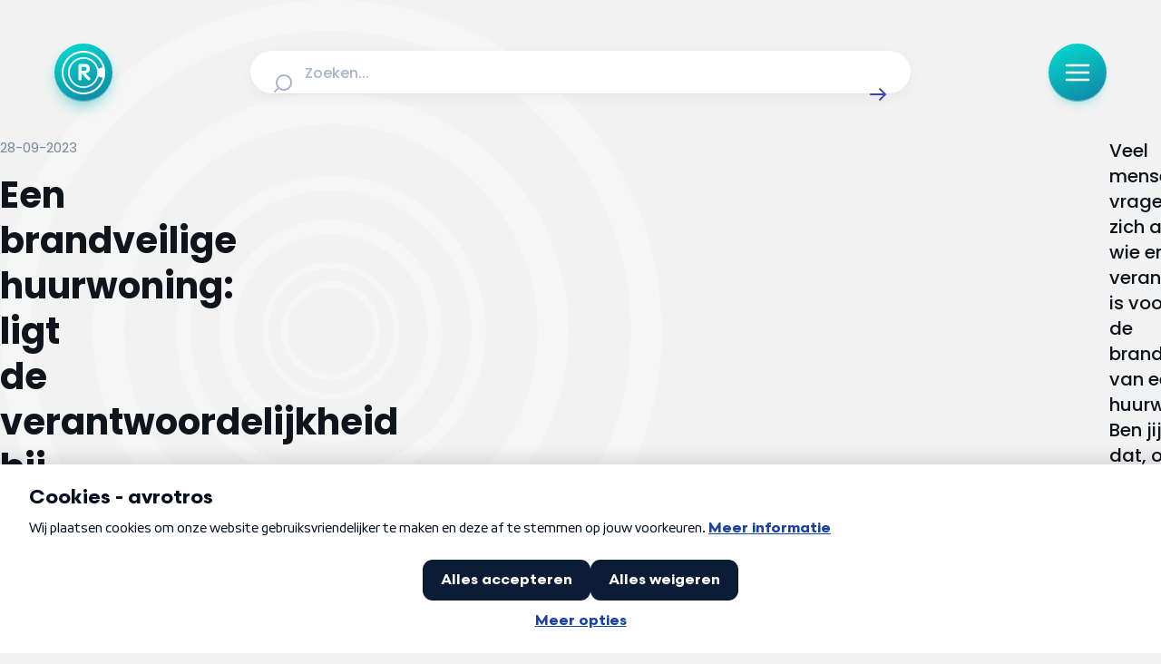

--- FILE ---
content_type: text/html;charset=utf-8
request_url: https://radar.avrotros.nl/artikel/een-brandveilige-huurwoning-ligt-de-verantwoordelijkheid-bij-jou-of-je-verhuurder-54862
body_size: 44223
content:
<!DOCTYPE html><html  lang="nl-NL"><head><meta charset="utf-8">
<meta name="viewport" content="width=device-width, initial-scale=1, viewport-fit=cover">
<title>Een brandveilige huurwoning: ligt de verantwoordelijkheid bij jou, of je verhuurder? | Radar</title>
<script src="https://tag.aticdn.net/piano-analytics.js" async></script>
<style>iframe.lazy-load~.loading-overlay,img.lazy-load~.loading-overlay,picture:after{animation:loading 1.5s ease-in-out infinite;background:linear-gradient(100deg,#e9ecf3 30%,#f2f4f8,#f9fbff,#f2f4f8,#e9ecf3 70%);background-size:300%;bottom:0;color:transparent;content:"";display:block;opacity:1;pointer-events:none;position:absolute;top:0;transition:opacity .3s ease;width:100%;z-index:1}iframe.lazy-load,img.lazy-load{opacity:0}iframe.lazy-load~.loading-overlay,img.lazy-load~.loading-overlay{border-radius:inherit}iframe.is--loaded,img.is--loaded{opacity:1}iframe.is--loaded~.loading-overlay,img.is--loaded~.loading-overlay{animation-play-state:paused;opacity:0}*{-webkit-hyphens:auto;hyphens:auto}@media (min-width:641px){*{-webkit-hyphens:manual;hyphens:manual}}html{font-size:100%;-webkit-text-size-adjust:none;-moz-text-size-adjust:none;text-size-adjust:none}body{overflow-x:hidden!important}.sr-only{height:1px;margin:-1px;overflow:hidden;padding:0;position:absolute;width:1px;clip:rect(0,0,0,0);border:0;white-space:nowrap}html{box-sizing:border-box;margin:0;padding:0}*,:after,:before{box-sizing:inherit}body{padding:0}figure{margin:0}button{-webkit-appearance:none;-moz-appearance:none;appearance:none}body,button,input,textarea{font-family:Poppins,sans-serif}.nuxt-icon svg{height:100%!important;margin-bottom:0;vertical-align:unset;width:100%!important}a,article,aside,audio,blockquote,div,em,fieldset,figcaption,figure,footer,form,h1,h2,h3,h4,h5,h6,header,iframe,img,label,legend,li,nav,ol,p,pre,span,ul,video{border:0;margin:0;padding:0;vertical-align:baseline}ol,ul{list-style:none}html{font-size:16px;-webkit-font-smoothing:antialiased;-moz-osx-font-smoothing:grayscale;-webkit-text-size-adjust:100%;-moz-text-size-adjust:100%;text-size-adjust:100%}body{background-color:#f2f2f2;color:#10141c;font-family:Poppins,sans-serif;font-size:.875rem;margin:0}body.scroll-lock{overflow:hidden}@media (max-width:639px){body{padding:96px 0 0}}@media (min-width:640px) and (max-width:1023px){body{padding:136px 0 0}body [data-debug-breakpoint]:before{background:#000;bottom:8px;color:#fff;content:"breakpoint-tablet";display:block;font-size:13px;left:8px;opacity:.75;padding:8px 12px;position:fixed;z-index:99999}}@media (min-width:1024px) and (max-width:1315px){body{padding:152px 0 0}body [data-debug-breakpoint]:before{background:#000;bottom:8px;color:#fff;content:"breakpoint-tablet-landscape";display:block;font-size:13px;left:8px;opacity:.75;padding:8px 12px;position:fixed;z-index:99999}}@media (min-width:1316px){body{padding:152px 0 0}body [data-debug-breakpoint]:before{background:#000;bottom:8px;color:#fff;content:"breakpoint-desktop";display:block;font-size:13px;left:8px;opacity:.75;padding:8px 12px;position:fixed;z-index:99999}}.icon{display:inline-block;width:100%}button{background:none;border:0;cursor:pointer;outline:none}iframe.lazy-load~.loading-overlay,picture:after{animation:loading 1.5s ease-in-out infinite;background:linear-gradient(100deg,#e9ecf3 30%,#f2f4f8,#f9fbff,#f2f4f8,#e9ecf3 70%);background-size:300%;bottom:0;color:transparent;content:"";display:block;opacity:1;pointer-events:none;position:absolute;top:0;transition:opacity .3s ease;width:100%;z-index:1}picture{position:relative}picture.is--loaded:after{animation-play-state:paused;opacity:0}.is--rounded picture:after{border-radius:8px}iframe.lazy-load~.loading-overlay{border-radius:8px;bottom:4px}iframe.is--loaded~.loading-overlay{animation-play-state:paused;opacity:0}@keyframes loading{0%{background-position:100% 50%}to{background-position:0 50%}}.page-enter-active,.page-leave-active{transition:all .2s}.page-enter-from,.page-leave-to{opacity:0}.teaser-group-enter-active,.teaser-group-leave-active,.teaser-group-move{transition:all .5s ease-in-out}.teaser-group-enter-from,.teaser-group-leave-to{opacity:0;transform:translateY(10px)}.fade-enter-active,.fade-leave-active{transition:opacity .5s ease}.fade-enter-from,.fade-leave-to{opacity:0}@media (max-width:1023px){.page-grid.has--heading{row-gap:1rem}}@media (min-width:1024px){.page-grid.has--heading{row-gap:1.5rem}}@media (max-width:1023px){.page-grid.has--ident{row-gap:2rem}}@media (min-width:1024px){.page-grid.has--ident{row-gap:3rem}}@media (max-width:1023px){.page-grid{padding-bottom:3rem}}@media (min-width:1024px){.page-grid{padding-bottom:4rem}}.page-heading{font-size:clamp(1.5rem,.9099378882rem + 2.4844720497vw,2.5rem);font-weight:700}@media screen and (max-width:380px){.page-heading{line-height:33px}}@media screen and (min-width:380px) and (max-width:1024px){.page-heading{line-height:calc(4px + 2.1ex)}}@media screen and (min-width:1024px){.page-heading{line-height:50px}}.page-heading-medium{color:#4340b3;font-weight:700}@media (max-width:1023px){.page-heading-medium{font-size:1.5rem}}@media (min-width:1024px){.page-heading-medium{font-size:1.5rem}}@media screen and (max-width:380px){.page-heading-medium{line-height:33px}}@media screen and (min-width:380px) and (max-width:1024px){.page-heading-medium{line-height:33px}}@media screen and (min-width:1024px){.page-heading-medium{line-height:33px}}.page-teaser-block-container{display:flex;flex-direction:column}@media (max-width:1023px){.page-teaser-block-container{gap:.75rem}}@media (min-width:1024px){.page-teaser-block-container{gap:1.5rem}}</style>
<style>@font-face{font-display:swap;font-family:Poppins;font-style:italic;font-weight:400;src:url(/_nuxt/Poppins-italic-400-devanagari.b0IoVOMD.woff2) format("woff2");unicode-range:u+0900-097f,u+1cd0-1cf9,u+200c-200d,u+20a8,u+20b9,u+20f0,u+25cc,u+a830-a839,u+a8e0-a8ff,u+11b00-11b09}@font-face{font-display:swap;font-family:Poppins;font-style:italic;font-weight:400;src:url(/_nuxt/Poppins-italic-400-latin-ext.D4M8lIzc.woff2) format("woff2");unicode-range:u+0100-02ba,u+02bd-02c5,u+02c7-02cc,u+02ce-02d7,u+02dd-02ff,u+0304,u+0308,u+0329,u+1d00-1dbf,u+1e00-1e9f,u+1ef2-1eff,u+2020,u+20a0-20ab,u+20ad-20c0,u+2113,u+2c60-2c7f,u+a720-a7ff}@font-face{font-display:swap;font-family:Poppins;font-style:italic;font-weight:400;src:url(/_nuxt/Poppins-italic-400-latin.B4GYq972.woff2) format("woff2");unicode-range:u+00??,u+0131,u+0152-0153,u+02bb-02bc,u+02c6,u+02da,u+02dc,u+0304,u+0308,u+0329,u+2000-206f,u+20ac,u+2122,u+2191,u+2193,u+2212,u+2215,u+feff,u+fffd}@font-face{font-display:swap;font-family:Poppins;font-style:italic;font-weight:500;src:url(/_nuxt/Poppins-italic-500-devanagari.CjD0B8y2.woff2) format("woff2");unicode-range:u+0900-097f,u+1cd0-1cf9,u+200c-200d,u+20a8,u+20b9,u+20f0,u+25cc,u+a830-a839,u+a8e0-a8ff,u+11b00-11b09}@font-face{font-display:swap;font-family:Poppins;font-style:italic;font-weight:500;src:url(/_nuxt/Poppins-italic-500-latin-ext.f1HubyB2.woff2) format("woff2");unicode-range:u+0100-02ba,u+02bd-02c5,u+02c7-02cc,u+02ce-02d7,u+02dd-02ff,u+0304,u+0308,u+0329,u+1d00-1dbf,u+1e00-1e9f,u+1ef2-1eff,u+2020,u+20a0-20ab,u+20ad-20c0,u+2113,u+2c60-2c7f,u+a720-a7ff}@font-face{font-display:swap;font-family:Poppins;font-style:italic;font-weight:500;src:url(/_nuxt/Poppins-italic-500-latin.o28Otv0U.woff2) format("woff2");unicode-range:u+00??,u+0131,u+0152-0153,u+02bb-02bc,u+02c6,u+02da,u+02dc,u+0304,u+0308,u+0329,u+2000-206f,u+20ac,u+2122,u+2191,u+2193,u+2212,u+2215,u+feff,u+fffd}@font-face{font-display:swap;font-family:Poppins;font-style:italic;font-weight:600;src:url(/_nuxt/Poppins-italic-600-devanagari.C8WvgGUS.woff2) format("woff2");unicode-range:u+0900-097f,u+1cd0-1cf9,u+200c-200d,u+20a8,u+20b9,u+20f0,u+25cc,u+a830-a839,u+a8e0-a8ff,u+11b00-11b09}@font-face{font-display:swap;font-family:Poppins;font-style:italic;font-weight:600;src:url(/_nuxt/Poppins-italic-600-latin-ext.BpvcrORb.woff2) format("woff2");unicode-range:u+0100-02ba,u+02bd-02c5,u+02c7-02cc,u+02ce-02d7,u+02dd-02ff,u+0304,u+0308,u+0329,u+1d00-1dbf,u+1e00-1e9f,u+1ef2-1eff,u+2020,u+20a0-20ab,u+20ad-20c0,u+2113,u+2c60-2c7f,u+a720-a7ff}@font-face{font-display:swap;font-family:Poppins;font-style:italic;font-weight:600;src:url(/_nuxt/Poppins-italic-600-latin.CZ4wqKBi.woff2) format("woff2");unicode-range:u+00??,u+0131,u+0152-0153,u+02bb-02bc,u+02c6,u+02da,u+02dc,u+0304,u+0308,u+0329,u+2000-206f,u+20ac,u+2122,u+2191,u+2193,u+2212,u+2215,u+feff,u+fffd}@font-face{font-display:swap;font-family:Poppins;font-style:italic;font-weight:700;src:url(/_nuxt/Poppins-italic-700-devanagari.CfJNme_e.woff2) format("woff2");unicode-range:u+0900-097f,u+1cd0-1cf9,u+200c-200d,u+20a8,u+20b9,u+20f0,u+25cc,u+a830-a839,u+a8e0-a8ff,u+11b00-11b09}@font-face{font-display:swap;font-family:Poppins;font-style:italic;font-weight:700;src:url(/_nuxt/Poppins-italic-700-latin-ext.BW-xMzBf.woff2) format("woff2");unicode-range:u+0100-02ba,u+02bd-02c5,u+02c7-02cc,u+02ce-02d7,u+02dd-02ff,u+0304,u+0308,u+0329,u+1d00-1dbf,u+1e00-1e9f,u+1ef2-1eff,u+2020,u+20a0-20ab,u+20ad-20c0,u+2113,u+2c60-2c7f,u+a720-a7ff}@font-face{font-display:swap;font-family:Poppins;font-style:italic;font-weight:700;src:url(/_nuxt/Poppins-italic-700-latin.RKf6esGj.woff2) format("woff2");unicode-range:u+00??,u+0131,u+0152-0153,u+02bb-02bc,u+02c6,u+02da,u+02dc,u+0304,u+0308,u+0329,u+2000-206f,u+20ac,u+2122,u+2191,u+2193,u+2212,u+2215,u+feff,u+fffd}@font-face{font-display:swap;font-family:Poppins;font-style:normal;font-weight:400;src:url(/_nuxt/Poppins-normal-400-devanagari.CJDn6rn8.woff2) format("woff2");unicode-range:u+0900-097f,u+1cd0-1cf9,u+200c-200d,u+20a8,u+20b9,u+20f0,u+25cc,u+a830-a839,u+a8e0-a8ff,u+11b00-11b09}@font-face{font-display:swap;font-family:Poppins;font-style:normal;font-weight:400;src:url(/_nuxt/Poppins-normal-400-latin-ext.by3JarPu.woff2) format("woff2");unicode-range:u+0100-02ba,u+02bd-02c5,u+02c7-02cc,u+02ce-02d7,u+02dd-02ff,u+0304,u+0308,u+0329,u+1d00-1dbf,u+1e00-1e9f,u+1ef2-1eff,u+2020,u+20a0-20ab,u+20ad-20c0,u+2113,u+2c60-2c7f,u+a720-a7ff}@font-face{font-display:swap;font-family:Poppins;font-style:normal;font-weight:400;src:url(/_nuxt/Poppins-normal-400-latin.cpxAROuN.woff2) format("woff2");unicode-range:u+00??,u+0131,u+0152-0153,u+02bb-02bc,u+02c6,u+02da,u+02dc,u+0304,u+0308,u+0329,u+2000-206f,u+20ac,u+2122,u+2191,u+2193,u+2212,u+2215,u+feff,u+fffd}@font-face{font-display:swap;font-family:Poppins;font-style:normal;font-weight:500;src:url(/_nuxt/Poppins-normal-500-devanagari.BIdkeU1p.woff2) format("woff2");unicode-range:u+0900-097f,u+1cd0-1cf9,u+200c-200d,u+20a8,u+20b9,u+20f0,u+25cc,u+a830-a839,u+a8e0-a8ff,u+11b00-11b09}@font-face{font-display:swap;font-family:Poppins;font-style:normal;font-weight:500;src:url(/_nuxt/Poppins-normal-500-latin-ext.CK-6C4Hw.woff2) format("woff2");unicode-range:u+0100-02ba,u+02bd-02c5,u+02c7-02cc,u+02ce-02d7,u+02dd-02ff,u+0304,u+0308,u+0329,u+1d00-1dbf,u+1e00-1e9f,u+1ef2-1eff,u+2020,u+20a0-20ab,u+20ad-20c0,u+2113,u+2c60-2c7f,u+a720-a7ff}@font-face{font-display:swap;font-family:Poppins;font-style:normal;font-weight:500;src:url(/_nuxt/Poppins-normal-500-latin.C8OXljZJ.woff2) format("woff2");unicode-range:u+00??,u+0131,u+0152-0153,u+02bb-02bc,u+02c6,u+02da,u+02dc,u+0304,u+0308,u+0329,u+2000-206f,u+20ac,u+2122,u+2191,u+2193,u+2212,u+2215,u+feff,u+fffd}@font-face{font-display:swap;font-family:Poppins;font-style:normal;font-weight:600;src:url(/_nuxt/Poppins-normal-600-devanagari.STEjXBNN.woff2) format("woff2");unicode-range:u+0900-097f,u+1cd0-1cf9,u+200c-200d,u+20a8,u+20b9,u+20f0,u+25cc,u+a830-a839,u+a8e0-a8ff,u+11b00-11b09}@font-face{font-display:swap;font-family:Poppins;font-style:normal;font-weight:600;src:url(/_nuxt/Poppins-normal-600-latin-ext.CAhIAdZj.woff2) format("woff2");unicode-range:u+0100-02ba,u+02bd-02c5,u+02c7-02cc,u+02ce-02d7,u+02dd-02ff,u+0304,u+0308,u+0329,u+1d00-1dbf,u+1e00-1e9f,u+1ef2-1eff,u+2020,u+20a0-20ab,u+20ad-20c0,u+2113,u+2c60-2c7f,u+a720-a7ff}@font-face{font-display:swap;font-family:Poppins;font-style:normal;font-weight:600;src:url(/_nuxt/Poppins-normal-600-latin.zEkxB9Mr.woff2) format("woff2");unicode-range:u+00??,u+0131,u+0152-0153,u+02bb-02bc,u+02c6,u+02da,u+02dc,u+0304,u+0308,u+0329,u+2000-206f,u+20ac,u+2122,u+2191,u+2193,u+2212,u+2215,u+feff,u+fffd}@font-face{font-display:swap;font-family:Poppins;font-style:normal;font-weight:700;src:url(/_nuxt/Poppins-normal-700-devanagari.O-jipLrW.woff2) format("woff2");unicode-range:u+0900-097f,u+1cd0-1cf9,u+200c-200d,u+20a8,u+20b9,u+20f0,u+25cc,u+a830-a839,u+a8e0-a8ff,u+11b00-11b09}@font-face{font-display:swap;font-family:Poppins;font-style:normal;font-weight:700;src:url(/_nuxt/Poppins-normal-700-latin-ext.cby-RkWa.woff2) format("woff2");unicode-range:u+0100-02ba,u+02bd-02c5,u+02c7-02cc,u+02ce-02d7,u+02dd-02ff,u+0304,u+0308,u+0329,u+1d00-1dbf,u+1e00-1e9f,u+1ef2-1eff,u+2020,u+20a0-20ab,u+20ad-20c0,u+2113,u+2c60-2c7f,u+a720-a7ff}@font-face{font-display:swap;font-family:Poppins;font-style:normal;font-weight:700;src:url(/_nuxt/Poppins-normal-700-latin.Qrb0O0WB.woff2) format("woff2");unicode-range:u+00??,u+0131,u+0152-0153,u+02bb-02bc,u+02c6,u+02da,u+02dc,u+0304,u+0308,u+0329,u+2000-206f,u+20ac,u+2122,u+2191,u+2193,u+2212,u+2215,u+feff,u+fffd}</style>
<style>iframe.lazy-load~.loading-overlay[data-v-4263990d],img.lazy-load~.loading-overlay[data-v-4263990d]{animation:loading-4263990d 1.5s ease-in-out infinite;background:linear-gradient(100deg,#e9ecf3 30%,#f2f4f8,#f9fbff,#f2f4f8,#e9ecf3 70%);background-size:300%;bottom:0;color:transparent;content:"";display:block;opacity:1;pointer-events:none;position:absolute;top:0;transition:opacity .3s ease;width:100%;z-index:1}iframe.lazy-load[data-v-4263990d],img.lazy-load[data-v-4263990d]{opacity:0}iframe.lazy-load~.loading-overlay[data-v-4263990d],img.lazy-load~.loading-overlay[data-v-4263990d]{border-radius:inherit}iframe.is--loaded[data-v-4263990d],img.is--loaded[data-v-4263990d]{opacity:1}iframe.is--loaded~.loading-overlay[data-v-4263990d],img.is--loaded~.loading-overlay[data-v-4263990d]{animation-play-state:paused;opacity:0}@keyframes loading-4263990d{0%{background-position:100% 50%}to{background-position:0 50%}}[data-v-4263990d]{-webkit-hyphens:auto;hyphens:auto}@media (min-width:641px){[data-v-4263990d]{-webkit-hyphens:manual;hyphens:manual}}html[data-v-4263990d]{font-size:100%;-webkit-text-size-adjust:none;-moz-text-size-adjust:none;text-size-adjust:none}body[data-v-4263990d]{overflow-x:hidden!important}.sr-only[data-v-4263990d]{height:1px;margin:-1px;overflow:hidden;padding:0;position:absolute;width:1px;clip:rect(0,0,0,0);border:0;white-space:nowrap}.nuxt-progress[data-v-4263990d]{background:linear-gradient(111deg,#a9a6ff,#5956d9 72.21%);box-shadow:0 0 8px #8c89ff;left:0;opacity:1;position:fixed;right:0;top:0;transition:width .1s,height .4s,opacity .4s;width:0;z-index:999999}</style>
<style>iframe.lazy-load~.loading-overlay,img.lazy-load~.loading-overlay{animation:loading 1.5s ease-in-out infinite;background:linear-gradient(100deg,#e9ecf3 30%,#f2f4f8,#f9fbff,#f2f4f8,#e9ecf3 70%);background-size:300%;bottom:0;color:transparent;content:"";display:block;opacity:1;pointer-events:none;position:absolute;top:0;transition:opacity .3s ease;width:100%;z-index:1}iframe.lazy-load,img.lazy-load{opacity:0}iframe.lazy-load~.loading-overlay,img.lazy-load~.loading-overlay{border-radius:inherit}iframe.is--loaded,img.is--loaded{opacity:1}iframe.is--loaded~.loading-overlay,img.is--loaded~.loading-overlay{animation-play-state:paused;opacity:0}@keyframes loading{0%{background-position:100% 50%}to{background-position:0 50%}}*{-webkit-hyphens:auto;hyphens:auto}@media (min-width:641px){*{-webkit-hyphens:manual;hyphens:manual}}html{font-size:100%;-webkit-text-size-adjust:none;-moz-text-size-adjust:none;text-size-adjust:none}body{overflow-x:hidden!important}.sr-only{height:1px;margin:-1px;overflow:hidden;padding:0;position:absolute;width:1px;clip:rect(0,0,0,0);border:0;white-space:nowrap}.environment-notification{background-color:#edf9fc;border:2px solid #165d9b;border-radius:8px;bottom:.5rem;color:#165d9b;display:flex;flex-direction:row;gap:.5rem;height:auto;justify-content:center;left:.5rem;padding:1rem;position:fixed;right:.5rem;z-index:1000}.environment-notification-title{font-size:16px;font-weight:700}.environment-notification-title-icon{color:#165d9b;height:24px;width:24px}.environment-notification-title-icon svg{height:100%;width:100%}</style>
<style>iframe.lazy-load~.loading-overlay[data-v-3d06b6e2],img.lazy-load~.loading-overlay[data-v-3d06b6e2]{animation:loading-3d06b6e2 1.5s ease-in-out infinite;background:linear-gradient(100deg,#e9ecf3 30%,#f2f4f8,#f9fbff,#f2f4f8,#e9ecf3 70%);background-size:300%;bottom:0;color:transparent;content:"";display:block;opacity:1;pointer-events:none;position:absolute;top:0;transition:opacity .3s ease;width:100%;z-index:1}iframe.lazy-load[data-v-3d06b6e2],img.lazy-load[data-v-3d06b6e2]{opacity:0}iframe.lazy-load~.loading-overlay[data-v-3d06b6e2],img.lazy-load~.loading-overlay[data-v-3d06b6e2]{border-radius:inherit}iframe.is--loaded[data-v-3d06b6e2],img.is--loaded[data-v-3d06b6e2]{opacity:1}iframe.is--loaded~.loading-overlay[data-v-3d06b6e2],img.is--loaded~.loading-overlay[data-v-3d06b6e2]{animation-play-state:paused;opacity:0}@keyframes loading-3d06b6e2{0%{background-position:100% 50%}to{background-position:0 50%}}[data-v-3d06b6e2]{-webkit-hyphens:auto;hyphens:auto}@media (min-width:641px){[data-v-3d06b6e2]{-webkit-hyphens:manual;hyphens:manual}}html[data-v-3d06b6e2]{font-size:100%;-webkit-text-size-adjust:none;-moz-text-size-adjust:none;text-size-adjust:none}body[data-v-3d06b6e2]{overflow-x:hidden!important}.sr-only[data-v-3d06b6e2]{height:1px;margin:-1px;overflow:hidden;padding:0;position:absolute;width:1px;clip:rect(0,0,0,0);border:0;white-space:nowrap}.page-enter-active[data-v-3d06b6e2],.page-leave-active[data-v-3d06b6e2]{transition:all .4s}.page-enter-from[data-v-3d06b6e2],.page-leave-to[data-v-3d06b6e2]{filter:blur(1rem);opacity:0}</style>
<style>.nuxt-icon svg{height:1em;margin-bottom:.125em;vertical-align:middle;width:1em}.nuxt-icon.nuxt-icon--fill,.nuxt-icon.nuxt-icon--fill *{fill:currentColor!important}.nuxt-icon.nuxt-icon--stroke,.nuxt-icon.nuxt-icon--stroke *{stroke:currentColor!important}</style>
<style>iframe.lazy-load~.loading-overlay,img.lazy-load~.loading-overlay{animation:loading 1.5s ease-in-out infinite;background:linear-gradient(100deg,#e9ecf3 30%,#f2f4f8,#f9fbff,#f2f4f8,#e9ecf3 70%);background-size:300%;bottom:0;color:transparent;content:"";display:block;opacity:1;pointer-events:none;position:absolute;top:0;transition:opacity .3s ease;width:100%;z-index:1}iframe.lazy-load,img.lazy-load{opacity:0}iframe.lazy-load~.loading-overlay,img.lazy-load~.loading-overlay{border-radius:inherit}iframe.is--loaded,img.is--loaded{opacity:1}iframe.is--loaded~.loading-overlay,img.is--loaded~.loading-overlay{animation-play-state:paused;opacity:0}@keyframes loading{0%{background-position:100% 50%}to{background-position:0 50%}}*{-webkit-hyphens:auto;hyphens:auto}@media (min-width:641px){*{-webkit-hyphens:manual;hyphens:manual}}html{font-size:100%;-webkit-text-size-adjust:none;-moz-text-size-adjust:none;text-size-adjust:none}body{overflow-x:hidden!important}.sr-only{height:1px;margin:-1px;overflow:hidden;padding:0;position:absolute;width:1px;clip:rect(0,0,0,0);border:0;white-space:nowrap}.icon{display:inline-block;height:calc(var(--height)*1px);width:calc(var(--width)*1px)}.icon svg{height:100%!important;margin-bottom:0;vertical-align:text-bottom;width:100%!important}.icon.show-loading-icon{animation:spin 1s linear infinite}@keyframes spin{to{transform:rotate(1turn)}}</style>
<style>iframe.lazy-load~.loading-overlay[data-v-ab1a07a2],img.lazy-load~.loading-overlay[data-v-ab1a07a2]{animation:loading-ab1a07a2 1.5s ease-in-out infinite;background:linear-gradient(100deg,#e9ecf3 30%,#f2f4f8,#f9fbff,#f2f4f8,#e9ecf3 70%);background-size:300%;bottom:0;color:transparent;content:"";display:block;opacity:1;pointer-events:none;position:absolute;top:0;transition:opacity .3s ease;width:100%;z-index:1}iframe.lazy-load[data-v-ab1a07a2],img.lazy-load[data-v-ab1a07a2]{opacity:0}iframe.lazy-load~.loading-overlay[data-v-ab1a07a2],img.lazy-load~.loading-overlay[data-v-ab1a07a2]{border-radius:inherit}iframe.is--loaded[data-v-ab1a07a2],img.is--loaded[data-v-ab1a07a2]{opacity:1}iframe.is--loaded~.loading-overlay[data-v-ab1a07a2],img.is--loaded~.loading-overlay[data-v-ab1a07a2]{animation-play-state:paused;opacity:0}@keyframes loading-ab1a07a2{0%{background-position:100% 50%}to{background-position:0 50%}}[data-v-ab1a07a2]{-webkit-hyphens:auto;hyphens:auto}@media (min-width:641px){[data-v-ab1a07a2]{-webkit-hyphens:manual;hyphens:manual}}html[data-v-ab1a07a2]{font-size:100%;-webkit-text-size-adjust:none;-moz-text-size-adjust:none;text-size-adjust:none}body[data-v-ab1a07a2]{overflow-x:hidden!important}.sr-only[data-v-ab1a07a2]{height:1px;margin:-1px;overflow:hidden;padding:0;position:absolute;width:1px;clip:rect(0,0,0,0);border:0;white-space:nowrap}.logo-heading[data-v-ab1a07a2]{align-items:center;display:flex;gap:.5rem}@media (max-width:1023px){.logo-heading-icon[data-v-ab1a07a2]{height:1.5rem;width:1.5rem}}@media (min-width:1024px){.logo-heading-icon[data-v-ab1a07a2]{height:2rem;width:2rem}}.logo-heading-title[data-v-ab1a07a2]{font-size:clamp(1rem,.926242236rem + .3105590062vw,1.125rem);font-weight:600}@media screen and (max-width:380px){.logo-heading-title[data-v-ab1a07a2]{line-height:23px}}@media screen and (min-width:380px) and (max-width:1024px){.logo-heading-title[data-v-ab1a07a2]{line-height:calc(4px + 2.1ex)}}@media screen and (min-width:1024px){.logo-heading-title[data-v-ab1a07a2]{line-height:26px}}.logo-heading-tertiary .logo-heading-title[data-v-ab1a07a2]{color:#0caab7}.logo-heading-primary .logo-heading-title[data-v-ab1a07a2]{color:#4340b3}</style>
<style>iframe.lazy-load~.loading-overlay[data-v-35304f05],img.lazy-load~.loading-overlay[data-v-35304f05]{animation:loading-35304f05 1.5s ease-in-out infinite;background:linear-gradient(100deg,#e9ecf3 30%,#f2f4f8,#f9fbff,#f2f4f8,#e9ecf3 70%);background-size:300%;bottom:0;color:transparent;content:"";display:block;opacity:1;pointer-events:none;position:absolute;top:0;transition:opacity .3s ease;width:100%;z-index:1}iframe.lazy-load[data-v-35304f05],img.lazy-load[data-v-35304f05]{opacity:0}iframe.lazy-load~.loading-overlay[data-v-35304f05],img.lazy-load~.loading-overlay[data-v-35304f05]{border-radius:inherit}iframe.is--loaded[data-v-35304f05],img.is--loaded[data-v-35304f05]{opacity:1}iframe.is--loaded~.loading-overlay[data-v-35304f05],img.is--loaded~.loading-overlay[data-v-35304f05]{animation-play-state:paused;opacity:0}@keyframes loading-35304f05{0%{background-position:100% 50%}to{background-position:0 50%}}[data-v-35304f05]{-webkit-hyphens:auto;hyphens:auto}@media (min-width:641px){[data-v-35304f05]{-webkit-hyphens:manual;hyphens:manual}}html[data-v-35304f05]{font-size:100%;-webkit-text-size-adjust:none;-moz-text-size-adjust:none;text-size-adjust:none}body[data-v-35304f05]{overflow-x:hidden!important}.sr-only[data-v-35304f05]{height:1px;margin:-1px;overflow:hidden;padding:0;position:absolute;width:1px;clip:rect(0,0,0,0);border:0;white-space:nowrap}.heading-link[data-v-35304f05],.heading[data-v-35304f05] a{color:#26abab;text-decoration:underline}</style>
<style>iframe.lazy-load~.loading-overlay[data-v-45294d7a],img.lazy-load~.loading-overlay[data-v-45294d7a]{animation:loading-45294d7a 1.5s ease-in-out infinite;background:linear-gradient(100deg,#e9ecf3 30%,#f2f4f8,#f9fbff,#f2f4f8,#e9ecf3 70%);background-size:300%;bottom:0;color:transparent;content:"";display:block;opacity:1;pointer-events:none;position:absolute;top:0;transition:opacity .3s ease;width:100%;z-index:1}iframe.lazy-load[data-v-45294d7a],img.lazy-load[data-v-45294d7a]{opacity:0}iframe.lazy-load~.loading-overlay[data-v-45294d7a],img.lazy-load~.loading-overlay[data-v-45294d7a]{border-radius:inherit}iframe.is--loaded[data-v-45294d7a],img.is--loaded[data-v-45294d7a]{opacity:1}iframe.is--loaded~.loading-overlay[data-v-45294d7a],img.is--loaded~.loading-overlay[data-v-45294d7a]{animation-play-state:paused;opacity:0}@keyframes loading-45294d7a{0%{background-position:100% 50%}to{background-position:0 50%}}[data-v-45294d7a]{-webkit-hyphens:auto;hyphens:auto}@media (min-width:641px){[data-v-45294d7a]{-webkit-hyphens:manual;hyphens:manual}}html[data-v-45294d7a]{font-size:100%;-webkit-text-size-adjust:none;-moz-text-size-adjust:none;text-size-adjust:none}body[data-v-45294d7a]{overflow-x:hidden!important}.sr-only[data-v-45294d7a]{height:1px;margin:-1px;overflow:hidden;padding:0;position:absolute;width:1px;clip:rect(0,0,0,0);border:0;white-space:nowrap}.paragraph-body[data-v-45294d7a]{font-size:clamp(1rem,.926242236rem + .3105590062vw,1.125rem);font-weight:400}@media screen and (max-width:380px){.paragraph-body[data-v-45294d7a]{line-height:23px}}@media screen and (min-width:380px) and (max-width:1024px){.paragraph-body[data-v-45294d7a]{line-height:calc(4px + 2.1ex)}}@media screen and (min-width:1024px){.paragraph-body[data-v-45294d7a]{line-height:26px}}.paragraph-rte[data-v-45294d7a]{font-size:clamp(.9375rem,.863742236rem + .3105590062vw,1.0625rem);font-weight:400}@media screen and (max-width:380px){.paragraph-rte[data-v-45294d7a]{line-height:22px}}@media screen and (min-width:380px) and (max-width:1024px){.paragraph-rte[data-v-45294d7a]{line-height:calc(4px + 2.1ex)}}@media screen and (min-width:1024px){.paragraph-rte[data-v-45294d7a]{line-height:25px}}.paragraph-intro[data-v-45294d7a]{font-size:clamp(1.125rem,1.051242236rem + .3105590062vw,1.25rem);font-weight:500}@media screen and (max-width:380px){.paragraph-intro[data-v-45294d7a]{line-height:26px}}@media screen and (min-width:380px) and (max-width:1024px){.paragraph-intro[data-v-45294d7a]{line-height:calc(4px + 2.1ex)}}@media screen and (min-width:1024px){.paragraph-intro[data-v-45294d7a]{line-height:28px}}.paragraph-section[data-v-45294d7a]{font-size:clamp(.875rem,.727484472rem + .6211180124vw,1.125rem);font-weight:400}@media screen and (max-width:380px){.paragraph-section[data-v-45294d7a]{line-height:20px}}@media screen and (min-width:380px) and (max-width:1024px){.paragraph-section[data-v-45294d7a]{line-height:calc(4px + 2.1ex)}}@media screen and (min-width:1024px){.paragraph-section[data-v-45294d7a]{line-height:26px}}.paragraph-block[data-v-45294d7a]{font-weight:400}@media (max-width:1023px){.paragraph-block[data-v-45294d7a]{font-size:1rem}}@media (min-width:1024px){.paragraph-block[data-v-45294d7a]{font-size:1rem}}@media screen and (max-width:380px){.paragraph-block[data-v-45294d7a]{line-height:23px}}@media screen and (min-width:380px) and (max-width:1024px){.paragraph-block[data-v-45294d7a]{line-height:23px}}@media screen and (min-width:1024px){.paragraph-block[data-v-45294d7a]{line-height:23px}}.paragraph-forum[data-v-45294d7a]{font-size:clamp(.875rem,.801242236rem + .3105590062vw,1rem);font-weight:400}@media screen and (max-width:380px){.paragraph-forum[data-v-45294d7a]{line-height:20px}}@media screen and (min-width:380px) and (max-width:1024px){.paragraph-forum[data-v-45294d7a]{line-height:calc(4px + 2.1ex)}}@media screen and (min-width:1024px){.paragraph-forum[data-v-45294d7a]{line-height:23px}}.paragraph[data-v-45294d7a] a{color:#26abab;font-weight:600;text-decoration:underline}.paragraph[data-v-45294d7a] b{font-weight:600}</style>
<style>iframe.lazy-load~.loading-overlay[data-v-7c87fcf0],img.lazy-load~.loading-overlay[data-v-7c87fcf0]{animation:loading-7c87fcf0 1.5s ease-in-out infinite;background:linear-gradient(100deg,#e9ecf3 30%,#f2f4f8,#f9fbff,#f2f4f8,#e9ecf3 70%);background-size:300%;bottom:0;color:transparent;content:"";display:block;opacity:1;pointer-events:none;position:absolute;top:0;transition:opacity .3s ease;width:100%;z-index:1}iframe.lazy-load[data-v-7c87fcf0],img.lazy-load[data-v-7c87fcf0]{opacity:0}iframe.lazy-load~.loading-overlay[data-v-7c87fcf0],img.lazy-load~.loading-overlay[data-v-7c87fcf0]{border-radius:inherit}iframe.is--loaded[data-v-7c87fcf0],img.is--loaded[data-v-7c87fcf0]{opacity:1}iframe.is--loaded~.loading-overlay[data-v-7c87fcf0],img.is--loaded~.loading-overlay[data-v-7c87fcf0]{animation-play-state:paused;opacity:0}@keyframes loading-7c87fcf0{0%{background-position:100% 50%}to{background-position:0 50%}}[data-v-7c87fcf0]{-webkit-hyphens:auto;hyphens:auto}@media (min-width:641px){[data-v-7c87fcf0]{-webkit-hyphens:manual;hyphens:manual}}html[data-v-7c87fcf0]{font-size:100%;-webkit-text-size-adjust:none;-moz-text-size-adjust:none;text-size-adjust:none}body[data-v-7c87fcf0]{overflow-x:hidden!important}.sr-only[data-v-7c87fcf0]{height:1px;margin:-1px;overflow:hidden;padding:0;position:absolute;width:1px;clip:rect(0,0,0,0);border:0;white-space:nowrap}.button[data-v-7c87fcf0]{align-items:center;border-radius:38px;display:inline-flex;justify-content:center;position:relative;text-decoration:none;transition:box-shadow .15s ease-out,background .15s ease-out;vertical-align:middle}.button-primary[data-v-7c87fcf0]{background:#e7e7f8;box-shadow:0 6px 12px -6px #b7aef0cc,inset 0 -1px #cecef8;transition:box-shadow .25s ease}.button-secondary[data-v-7c87fcf0]{background:linear-gradient(180deg,#0ab5bc -13.46%,#0e92ab 115.38%);box-shadow:0 6px 12px -6px #20bec799,inset 0 -1px #6fb9c5;transition:box-shadow .25s ease}.button-secondary[data-v-7c87fcf0]:after{background:#000;border-radius:38px;bottom:0;content:"";left:0;mix-blend-mode:overlay;opacity:0;position:absolute;right:0;top:0;transition:opacity .15s ease-out}.button-secondary-flat[data-v-7c87fcf0]{background:#dbf2f2;box-shadow:0 6px 12px -6px #20bec799,inset 0 -1px #6fb9c5;transition:box-shadow .25s ease}.button-white[data-v-7c87fcf0]{background:#fff}.button-white-outline[data-v-7c87fcf0]{background:#fff;border:.125rem solid #d4dae6;box-shadow:0 6px 12px -6px #10182814,inset 0 -1px #1018281f;transition:box-shadow .25s ease}.button.is--large[data-v-7c87fcf0]{font-size:clamp(.875rem,.727484472rem + .6211180124vw,1.125rem);font-weight:600;line-height:1}@media (max-width:1023px){.button.is--large[data-v-7c87fcf0]{gap:.375rem;min-height:2.25rem;padding:.625rem 1.25rem}}@media (min-width:1024px){.button.is--large[data-v-7c87fcf0]{gap:.5rem;min-height:2.75rem;padding:.75rem 1.75rem}}.button.is--medium[data-v-7c87fcf0]{font-size:clamp(.875rem,.801242236rem + .3105590062vw,1rem);font-weight:600;line-height:1}@media (max-width:767px){.button.is--medium[data-v-7c87fcf0]{gap:.375rem;min-height:2.25rem;padding:.625rem 1.25rem}}@media (min-width:768px){.button.is--medium[data-v-7c87fcf0]{gap:.375rem;min-height:2.5rem;padding:.75rem 1.5rem}}.button.is--small[data-v-7c87fcf0]{font-size:clamp(.875rem,.875rem + 0vw,.875rem);font-weight:600;gap:.375rem;line-height:1;min-height:2.25rem;padding:.625rem 1.25rem}.button.icon-align--left[data-v-7c87fcf0]{flex-direction:row-reverse}.button.is--disabled[data-v-7c87fcf0],.button[data-v-7c87fcf0]:disabled{cursor:default;opacity:.6;pointer-events:none}@media (hover:hover) and (pointer:fine){.button:hover.button-primary[data-v-7c87fcf0]{box-shadow:0 8px 16px -4px #b7aef0cc,inset 0 -1px #cecef8;transition:box-shadow .25s ease}.button:hover.button-secondary[data-v-7c87fcf0],.button:hover.button-secondary-flat[data-v-7c87fcf0]{box-shadow:0 8px 16px -4px #20bec799,inset 0 -1px #6fb9c5;transition:box-shadow .25s ease}.button:hover.button-white[data-v-7c87fcf0]{box-shadow:0 6px 8px -6px #10182814,inset 0 -1px #1018281f;transition:box-shadow .25s ease}.button:hover.button-white-outline[data-v-7c87fcf0]{box-shadow:0 8px 16px -4px #10182814,inset 0 -1px #1018281f;transition:box-shadow .25s ease}}.button.is--hovered.button-primary[data-v-7c87fcf0]{box-shadow:0 8px 16px -4px #b7aef0cc,inset 0 -1px #cecef8;transition:box-shadow .25s ease}.button.is--hovered.button-secondary[data-v-7c87fcf0],.button.is--hovered.button-secondary-flat[data-v-7c87fcf0]{box-shadow:0 8px 16px -4px #20bec799,inset 0 -1px #6fb9c5;transition:box-shadow .25s ease}.button.is--hovered.button-white[data-v-7c87fcf0]{box-shadow:0 6px 8px -6px #10182814,inset 0 -1px #1018281f;transition:box-shadow .25s ease}.button.is--hovered.button-white-outline[data-v-7c87fcf0]{box-shadow:0 8px 16px -4px #10182814,inset 0 -1px #1018281f;transition:box-shadow .25s ease}.button.is--active.button-primary[data-v-7c87fcf0],.button:active:not(.is--disabled).button-primary[data-v-7c87fcf0]{background:#d1d0ff}.button.is--active.button-primary .button-count[data-v-7c87fcf0],.button:active:not(.is--disabled).button-primary .button-count[data-v-7c87fcf0]{border:1px solid #a9a6ff}.button.is--active.button-secondary[data-v-7c87fcf0]:after,.button:active:not(.is--disabled).button-secondary[data-v-7c87fcf0]:after{opacity:.2}.button.is--active.button-secondary-flat[data-v-7c87fcf0],.button:active:not(.is--disabled).button-secondary-flat[data-v-7c87fcf0]{background:#94d9d9}.button.is--active.button-secondary-flat .button-count[data-v-7c87fcf0],.button:active:not(.is--disabled).button-secondary-flat .button-count[data-v-7c87fcf0]{border:1px solid #4cc0c0}.button.is--active.button-white[data-v-7c87fcf0],.button:active:not(.is--disabled).button-white[data-v-7c87fcf0]{background:#e9ecf3}.button.is--active.button-white-outline[data-v-7c87fcf0],.button:active:not(.is--disabled).button-white-outline[data-v-7c87fcf0]{background:#f2f4f8}.button.is--focused[data-v-7c87fcf0],.button[data-v-7c87fcf0]:focus-visible:not(.is--disabled){outline:none}.button.is--focused.button-primary[data-v-7c87fcf0],.button:focus-visible:not(.is--disabled).button-primary[data-v-7c87fcf0]{box-shadow:0 0 0 4px #4340b3cc,0 6px 12px -6px #b7aef0cc,inset 0 -1px #cecef8;transition:box-shadow .25s ease}.button.is--focused.button-secondary[data-v-7c87fcf0],.button:focus-visible:not(.is--disabled).button-secondary[data-v-7c87fcf0]{box-shadow:0 0 0 4px #52cbd9b3,0 6px 12px -6px #20bec799,inset 0 -1px #6fb9c5;transition:box-shadow .25s ease}.button.is--focused.button-secondary-flat[data-v-7c87fcf0],.button:focus-visible:not(.is--disabled).button-secondary-flat[data-v-7c87fcf0]{box-shadow:0 0 0 4px #00787899,0 6px 12px -6px #20bec799,inset 0 -1px #6fb9c5;transition:box-shadow .25s ease}.button.is--focused.button-white[data-v-7c87fcf0],.button:focus-visible:not(.is--disabled).button-white[data-v-7c87fcf0]{box-shadow:0 0 0 4px #93a2c180,0 2px 4px -2px #1018280f,0 4px 8px -2px #1018281a,0 1px #10182808}.button.is--focused.button-white-outline[data-v-7c87fcf0],.button:focus-visible:not(.is--disabled).button-white-outline[data-v-7c87fcf0]{box-shadow:0 0 0 4px #93a2c180,0 2px 4px -2px #1018280f,0 4px 8px -2px #1018281a,0 1px #10182808}.button-primary .button-title[data-v-7c87fcf0]{color:#4340b3}.button-secondary .button-title[data-v-7c87fcf0]{color:#fff}.button-secondary-flat .button-title[data-v-7c87fcf0]{color:#007878}.button-white .button-title[data-v-7c87fcf0],.button-white-outline .button-title[data-v-7c87fcf0]{color:#93a2c1}.button-icon[data-v-7c87fcf0]{display:flex}.button-primary .button-icon[data-v-7c87fcf0]{color:#4340b3}.button-secondary .button-icon[data-v-7c87fcf0]{color:#fff}.button-secondary-flat .button-icon[data-v-7c87fcf0]{color:#007878}.button-white .button-icon[data-v-7c87fcf0],.button-white-outline .button-icon[data-v-7c87fcf0]{color:#93a2c1}@media (max-width:767px){.is--large .button-icon[data-v-7c87fcf0]{height:1rem;width:1rem}}@media (min-width:768px){.is--large .button-icon[data-v-7c87fcf0]{height:1.25rem;width:1.25rem}}.is--medium .button-icon[data-v-7c87fcf0],.is--small .button-icon[data-v-7c87fcf0]{height:1rem;width:1rem}.button-count[data-v-7c87fcf0]{border-radius:8px;padding:.1875rem .3125rem}.is--large .button-count[data-v-7c87fcf0]{font-size:clamp(.5rem,.352484472rem + .6211180124vw,.75rem);font-weight:500;line-height:1}.is--medium .button-count[data-v-7c87fcf0],.is--small .button-count[data-v-7c87fcf0]{font-size:clamp(.5rem,.5rem + 0vw,.5rem);font-weight:500;line-height:1}.button-primary .button-count[data-v-7c87fcf0]{background:#f3f3fb;border:1px solid #d1d0ff;color:#4340b3}.button-secondary .button-count[data-v-7c87fcf0]{background:#fff;border:1px solid rgba(12,170,183,.8);color:#0caab7}.button-secondary-flat .button-count[data-v-7c87fcf0]{background:#edf8f8;border:1px solid #94d9d9;color:#007878}.button-white .button-count[data-v-7c87fcf0],.button-white-outline .button-count[data-v-7c87fcf0]{background:#f2f4f8;border:1px solid #e9ecf3;color:#93a2c1}</style>
<style>iframe.lazy-load~.loading-overlay[data-v-e5756d89],img.lazy-load~.loading-overlay[data-v-e5756d89]{animation:loading-e5756d89 1.5s ease-in-out infinite;background:linear-gradient(100deg,#e9ecf3 30%,#f2f4f8,#f9fbff,#f2f4f8,#e9ecf3 70%);background-size:300%;bottom:0;color:transparent;content:"";display:block;opacity:1;pointer-events:none;position:absolute;top:0;transition:opacity .3s ease;width:100%;z-index:1}iframe.lazy-load[data-v-e5756d89],img.lazy-load[data-v-e5756d89]{opacity:0}iframe.lazy-load~.loading-overlay[data-v-e5756d89],img.lazy-load~.loading-overlay[data-v-e5756d89]{border-radius:inherit}iframe.is--loaded[data-v-e5756d89],img.is--loaded[data-v-e5756d89]{opacity:1}iframe.is--loaded~.loading-overlay[data-v-e5756d89],img.is--loaded~.loading-overlay[data-v-e5756d89]{animation-play-state:paused;opacity:0}@keyframes loading-e5756d89{0%{background-position:100% 50%}to{background-position:0 50%}}[data-v-e5756d89]{-webkit-hyphens:auto;hyphens:auto}@media (min-width:641px){[data-v-e5756d89]{-webkit-hyphens:manual;hyphens:manual}}html[data-v-e5756d89]{font-size:100%;-webkit-text-size-adjust:none;-moz-text-size-adjust:none;text-size-adjust:none}body[data-v-e5756d89]{overflow-x:hidden!important}.sr-only[data-v-e5756d89]{height:1px;margin:-1px;overflow:hidden;padding:0;position:absolute;width:1px;clip:rect(0,0,0,0);border:0;white-space:nowrap}.ident[data-v-e5756d89]{align-items:flex-start;display:flex;flex-direction:column}@media (max-width:1023px){.ident-default .ident-logo-heading[data-v-e5756d89]{margin-bottom:.5rem}}@media (min-width:1024px){.ident-default .ident-logo-heading[data-v-e5756d89]{margin-bottom:1rem}}@media (max-width:1023px){.ident-section .ident-logo-heading[data-v-e5756d89]{margin-bottom:.5rem}}@media (min-width:1024px){.ident-section .ident-logo-heading[data-v-e5756d89]{margin-bottom:1rem}}@media (max-width:1023px){.ident-error .ident-logo-heading[data-v-e5756d89]{margin-bottom:.5rem}}@media (min-width:1024px){.ident-error .ident-logo-heading[data-v-e5756d89]{margin-bottom:.5rem}}.ident-default .ident-title[data-v-e5756d89]{color:#4340b3;font-size:clamp(2rem,1.7049689441rem + 1.2422360248vw,2.5rem);font-weight:700}@media screen and (min-width:380px) and (max-width:1024px){.ident-default .ident-title[data-v-e5756d89]{line-height:calc(4px + 2.1ex)}}@media screen and (min-width:1024px){.ident-default .ident-title[data-v-e5756d89]{line-height:50px}}@media (max-width:1023px){.ident-default .ident-title[data-v-e5756d89]{margin-bottom:1rem}}@media (min-width:1024px){.ident-default .ident-title[data-v-e5756d89]{margin-bottom:1.5rem}}.ident-section .ident-title[data-v-e5756d89]{color:#4340b3;font-size:clamp(1.5rem,.9099378882rem + 2.4844720497vw,2.5rem);font-weight:700}@media screen and (max-width:380px){.ident-section .ident-title[data-v-e5756d89]{line-height:33px}}@media screen and (min-width:380px) and (max-width:1024px){.ident-section .ident-title[data-v-e5756d89]{line-height:calc(4px + 2.1ex)}}@media screen and (min-width:1024px){.ident-section .ident-title[data-v-e5756d89]{line-height:50px}}@media (max-width:1023px){.ident-section .ident-title[data-v-e5756d89]{margin-bottom:.5rem}}@media (min-width:1024px){.ident-section .ident-title[data-v-e5756d89]{margin-bottom:1.5rem}}.ident-error .ident-title[data-v-e5756d89]{color:#10141c;font-size:clamp(1.5rem,.9099378882rem + 2.4844720497vw,2.5rem);font-weight:700}@media screen and (max-width:380px){.ident-error .ident-title[data-v-e5756d89]{line-height:33px}}@media screen and (min-width:380px) and (max-width:1024px){.ident-error .ident-title[data-v-e5756d89]{line-height:calc(4px + 2.1ex)}}@media screen and (min-width:1024px){.ident-error .ident-title[data-v-e5756d89]{line-height:50px}}@media (max-width:1023px){.ident-error .ident-title[data-v-e5756d89]{margin-bottom:.5rem}}@media (min-width:1024px){.ident-error .ident-title[data-v-e5756d89]{margin-bottom:1.5rem}}.ident-default .ident-description[data-v-e5756d89]{color:#10141c}.ident-error .ident-description[data-v-e5756d89],.ident-section .ident-description[data-v-e5756d89]{color:#444d5e}.ident-button-list[data-v-e5756d89]{display:flex;gap:1rem}@media (max-width:1023px){.ident-default .ident-button-list[data-v-e5756d89]{margin-top:1.5rem}}@media (min-width:1024px){.ident-default .ident-button-list[data-v-e5756d89]{margin-top:2rem}}@media (max-width:1023px){.ident-section .ident-button-list[data-v-e5756d89]{margin-top:1.5rem}}@media (min-width:1024px){.ident-section .ident-button-list[data-v-e5756d89]{margin-top:1.5rem}}@media (max-width:1023px){.ident-error .ident-button-list[data-v-e5756d89]{margin-top:1.5rem}}@media (min-width:1024px){.ident-error .ident-button-list[data-v-e5756d89]{margin-top:1.5rem}}@media (max-width:639px){.ident-button-list[data-v-e5756d89]{flex-wrap:wrap}.ident-default .ident-button-list[data-v-e5756d89]{align-self:stretch}}</style>
<style>iframe.lazy-load~.loading-overlay[data-v-7ac54695],img.lazy-load~.loading-overlay[data-v-7ac54695]{animation:loading-7ac54695 1.5s ease-in-out infinite;background:linear-gradient(100deg,#e9ecf3 30%,#f2f4f8,#f9fbff,#f2f4f8,#e9ecf3 70%);background-size:300%;bottom:0;color:transparent;content:"";display:block;opacity:1;pointer-events:none;position:absolute;top:0;transition:opacity .3s ease;width:100%;z-index:1}iframe.lazy-load[data-v-7ac54695],img.lazy-load[data-v-7ac54695]{opacity:0}iframe.lazy-load~.loading-overlay[data-v-7ac54695],img.lazy-load~.loading-overlay[data-v-7ac54695]{border-radius:inherit}iframe.is--loaded[data-v-7ac54695],img.is--loaded[data-v-7ac54695]{opacity:1}iframe.is--loaded~.loading-overlay[data-v-7ac54695],img.is--loaded~.loading-overlay[data-v-7ac54695]{animation-play-state:paused;opacity:0}@keyframes loading-7ac54695{0%{background-position:100% 50%}to{background-position:0 50%}}[data-v-7ac54695]{-webkit-hyphens:auto;hyphens:auto}@media (min-width:641px){[data-v-7ac54695]{-webkit-hyphens:manual;hyphens:manual}}html[data-v-7ac54695]{font-size:100%;-webkit-text-size-adjust:none;-moz-text-size-adjust:none;text-size-adjust:none}body[data-v-7ac54695]{overflow-x:hidden!important}.sr-only[data-v-7ac54695]{height:1px;margin:-1px;overflow:hidden;padding:0;position:absolute;width:1px;clip:rect(0,0,0,0);border:0;white-space:nowrap}.label[data-v-7ac54695]{align-items:center;border-radius:38px;display:inline-flex;font-weight:500;line-height:1;vertical-align:bottom}@media (max-width:1023px){.label[data-v-7ac54695]{font-size:.75rem}}@media (min-width:1024px){.label[data-v-7ac54695]{font-size:.8125rem}}.label-primary.is--light[data-v-7ac54695]{background-color:#4340b3}.label-primary.is--dark[data-v-7ac54695]{background-color:#020042}.label-secondary.is--light[data-v-7ac54695]{background-color:#4cc0c0}.label-secondary.is--dark[data-v-7ac54695]{background-color:#26abab}.label-black-opacity[data-v-7ac54695]{background-color:#00000080}@media (min-width:768px){.label[data-v-7ac54695]{gap:.25rem;min-height:1.625rem}.label.has--icon[data-v-7ac54695]{padding:.25rem .75rem .25rem .625rem}.label[data-v-7ac54695]:not(.has--icon){padding:.25rem .75rem}}@media (max-width:767px){.label[data-v-7ac54695]{gap:.25rem;min-height:1.5rem}.label.has--icon[data-v-7ac54695]{padding:.25rem .75rem .25rem .625rem}.label[data-v-7ac54695]:not(.has--icon){padding:.25rem .75rem}}.label-title[data-v-7ac54695]{color:#fff}.label-icon[data-v-7ac54695]{color:#fff;display:flex}@media (min-width:768px){.label-icon[data-v-7ac54695]{height:.75rem;width:.75rem}}@media (max-width:767px){.label-icon[data-v-7ac54695]{height:.75rem;width:.75rem}}</style>
<style>iframe.lazy-load~.loading-overlay[data-v-f8b9573a],img.lazy-load~.loading-overlay[data-v-f8b9573a]{animation:loading-f8b9573a 1.5s ease-in-out infinite;background:linear-gradient(100deg,#e9ecf3 30%,#f2f4f8,#f9fbff,#f2f4f8,#e9ecf3 70%);background-size:300%;bottom:0;color:transparent;content:"";display:block;opacity:1;pointer-events:none;position:absolute;top:0;transition:opacity .3s ease;width:100%;z-index:1}iframe.lazy-load[data-v-f8b9573a],img.lazy-load[data-v-f8b9573a]{opacity:0}iframe.lazy-load~.loading-overlay[data-v-f8b9573a],img.lazy-load~.loading-overlay[data-v-f8b9573a]{border-radius:inherit}iframe.is--loaded[data-v-f8b9573a],img.is--loaded[data-v-f8b9573a]{opacity:1}iframe.is--loaded~.loading-overlay[data-v-f8b9573a],img.is--loaded~.loading-overlay[data-v-f8b9573a]{animation-play-state:paused;opacity:0}@keyframes loading-f8b9573a{0%{background-position:100% 50%}to{background-position:0 50%}}[data-v-f8b9573a]{-webkit-hyphens:auto;hyphens:auto}@media (min-width:641px){[data-v-f8b9573a]{-webkit-hyphens:manual;hyphens:manual}}html[data-v-f8b9573a]{font-size:100%;-webkit-text-size-adjust:none;-moz-text-size-adjust:none;text-size-adjust:none}body[data-v-f8b9573a]{overflow-x:hidden!important}.sr-only[data-v-f8b9573a]{height:1px;margin:-1px;overflow:hidden;padding:0;position:absolute;width:1px;clip:rect(0,0,0,0);border:0;white-space:nowrap}.meta-item[data-v-f8b9573a]:not(:first-child){align-items:center;display:flex;gap:0 .5rem;margin-left:-.75rem}.meta-item[data-v-f8b9573a]:not(:first-child):before{background-color:#93a2c1;border-radius:50%;content:"";height:.25rem;width:.25rem}.meta-item.is--bold[data-v-f8b9573a]{color:#10141c;font-weight:700}.meta-item.is--uppercase[data-v-f8b9573a]{text-transform:uppercase}.meta-item.is--primary[data-v-f8b9573a]{color:#4340b3}.meta-item-value[data-v-f8b9573a]{display:flex;gap:0 .25rem}@media (max-width:767px){.meta-item-icon[data-v-f8b9573a]{height:1rem;width:1rem}}@media (min-width:768px){.is--large .meta-item-icon[data-v-f8b9573a]{height:1.25rem;width:1.25rem}.is--small .meta-item-icon[data-v-f8b9573a]{height:1rem;width:1rem}}</style>
<style>iframe.lazy-load~.loading-overlay[data-v-8bb3ce5f],img.lazy-load~.loading-overlay[data-v-8bb3ce5f]{animation:loading-8bb3ce5f 1.5s ease-in-out infinite;background:linear-gradient(100deg,#e9ecf3 30%,#f2f4f8,#f9fbff,#f2f4f8,#e9ecf3 70%);background-size:300%;bottom:0;color:transparent;content:"";display:block;opacity:1;pointer-events:none;position:absolute;top:0;transition:opacity .3s ease;width:100%;z-index:1}iframe.lazy-load[data-v-8bb3ce5f],img.lazy-load[data-v-8bb3ce5f]{opacity:0}iframe.lazy-load~.loading-overlay[data-v-8bb3ce5f],img.lazy-load~.loading-overlay[data-v-8bb3ce5f]{border-radius:inherit}iframe.is--loaded[data-v-8bb3ce5f],img.is--loaded[data-v-8bb3ce5f]{opacity:1}iframe.is--loaded~.loading-overlay[data-v-8bb3ce5f],img.is--loaded~.loading-overlay[data-v-8bb3ce5f]{animation-play-state:paused;opacity:0}@keyframes loading-8bb3ce5f{0%{background-position:100% 50%}to{background-position:0 50%}}[data-v-8bb3ce5f]{-webkit-hyphens:auto;hyphens:auto}@media (min-width:641px){[data-v-8bb3ce5f]{-webkit-hyphens:manual;hyphens:manual}}html[data-v-8bb3ce5f]{font-size:100%;-webkit-text-size-adjust:none;-moz-text-size-adjust:none;text-size-adjust:none}body[data-v-8bb3ce5f]{overflow-x:hidden!important}.sr-only[data-v-8bb3ce5f]{height:1px;margin:-1px;overflow:hidden;padding:0;position:absolute;width:1px;clip:rect(0,0,0,0);border:0;white-space:nowrap}.meta-list[data-v-8bb3ce5f]{align-items:center;display:flex;flex-wrap:wrap;gap:0 1.25rem;list-style:none;overflow:hidden}.meta-list.is--default[data-v-8bb3ce5f]{color:#7986a0}.meta-list.is--white[data-v-8bb3ce5f]{color:#fff}.meta-list.is--large[data-v-8bb3ce5f]{font-size:clamp(.8125rem,.738742236rem + .3105590062vw,.9375rem);font-weight:400}@media screen and (max-width:380px){.meta-list.is--large[data-v-8bb3ce5f]{line-height:18px}}@media screen and (min-width:380px) and (max-width:1024px){.meta-list.is--large[data-v-8bb3ce5f]{line-height:calc(4px + 2.1ex)}}@media screen and (min-width:1024px){.meta-list.is--large[data-v-8bb3ce5f]{line-height:22px}}.meta-list.is--small[data-v-8bb3ce5f]{font-size:clamp(.8125rem,.8125rem + 0vw,.8125rem);font-weight:400}@media screen and (max-width:380px){.meta-list.is--small[data-v-8bb3ce5f]{line-height:18px}}@media screen and (min-width:380px) and (max-width:1024px){.meta-list.is--small[data-v-8bb3ce5f]{line-height:18px}}@media screen and (min-width:1024px){.meta-list.is--small[data-v-8bb3ce5f]{line-height:18px}}</style>
<style>iframe.lazy-load~.loading-overlay[data-v-a6cece61],img.lazy-load~.loading-overlay[data-v-a6cece61]{animation:loading-a6cece61 1.5s ease-in-out infinite;background:linear-gradient(100deg,#e9ecf3 30%,#f2f4f8,#f9fbff,#f2f4f8,#e9ecf3 70%);background-size:300%;bottom:0;color:transparent;content:"";display:block;opacity:1;pointer-events:none;position:absolute;top:0;transition:opacity .3s ease;width:100%;z-index:1}iframe.lazy-load[data-v-a6cece61],img.lazy-load[data-v-a6cece61]{opacity:0}iframe.lazy-load~.loading-overlay[data-v-a6cece61],img.lazy-load~.loading-overlay[data-v-a6cece61]{border-radius:inherit}iframe.is--loaded[data-v-a6cece61],img.is--loaded[data-v-a6cece61]{opacity:1}iframe.is--loaded~.loading-overlay[data-v-a6cece61],img.is--loaded~.loading-overlay[data-v-a6cece61]{animation-play-state:paused;opacity:0}@keyframes loading-a6cece61{0%{background-position:100% 50%}to{background-position:0 50%}}[data-v-a6cece61]{-webkit-hyphens:auto;hyphens:auto}@media (min-width:641px){[data-v-a6cece61]{-webkit-hyphens:manual;hyphens:manual}}html[data-v-a6cece61]{font-size:100%;-webkit-text-size-adjust:none;-moz-text-size-adjust:none;text-size-adjust:none}body[data-v-a6cece61]{overflow-x:hidden!important}.sr-only[data-v-a6cece61]{height:1px;margin:-1px;overflow:hidden;padding:0;position:absolute;width:1px;clip:rect(0,0,0,0);border:0;white-space:nowrap}.rte-caption.is--large[data-v-a6cece61]{color:#444d5e;font-size:clamp(.8125rem,.738742236rem + .3105590062vw,.9375rem);font-weight:400}@media screen and (max-width:380px){.rte-caption.is--large[data-v-a6cece61]{line-height:18px}}@media screen and (min-width:380px) and (max-width:1024px){.rte-caption.is--large[data-v-a6cece61]{line-height:calc(4px + 2.1ex)}}@media screen and (min-width:1024px){.rte-caption.is--large[data-v-a6cece61]{line-height:22px}}.rte-caption.is--small[data-v-a6cece61]{color:#93a2c1;font-size:clamp(.8125rem,.8125rem + 0vw,.8125rem);font-weight:400}@media screen and (max-width:380px){.rte-caption.is--small[data-v-a6cece61]{line-height:18px}}@media screen and (min-width:380px) and (max-width:1024px){.rte-caption.is--small[data-v-a6cece61]{line-height:18px}}@media screen and (min-width:1024px){.rte-caption.is--small[data-v-a6cece61]{line-height:18px}}@media (max-width:1023px){.has--padding[data-v-a6cece61]{padding:.5rem 0 0}}@media (min-width:1024px){.has--padding[data-v-a6cece61]{padding:.75rem 2rem 0 0}}</style>
<style>.loading-overlay[data-v-117db490],iframe.lazy-load~.loading-overlay[data-v-117db490],img.lazy-load~.loading-overlay[data-v-117db490]{animation:loading-117db490 1.5s ease-in-out infinite;background:linear-gradient(100deg,#e9ecf3 30%,#f2f4f8,#f9fbff,#f2f4f8,#e9ecf3 70%);background-size:300%;bottom:0;color:transparent;content:"";display:block;opacity:1;pointer-events:none;position:absolute;top:0;transition:opacity .3s ease;width:100%;z-index:1}iframe.lazy-load[data-v-117db490],img.lazy-load[data-v-117db490]{opacity:0}iframe.lazy-load~.loading-overlay[data-v-117db490],img.lazy-load~.loading-overlay[data-v-117db490]{border-radius:inherit}iframe.is--loaded[data-v-117db490],img.is--loaded[data-v-117db490]{opacity:1}iframe.is--loaded~.loading-overlay[data-v-117db490],img.is--loaded~.loading-overlay[data-v-117db490]{animation-play-state:paused;opacity:0}@keyframes loading-117db490{0%{background-position:100% 50%}to{background-position:0 50%}}[data-v-117db490]{-webkit-hyphens:auto;hyphens:auto}@media (min-width:641px){[data-v-117db490]{-webkit-hyphens:manual;hyphens:manual}}html[data-v-117db490]{font-size:100%;-webkit-text-size-adjust:none;-moz-text-size-adjust:none;text-size-adjust:none}body[data-v-117db490]{overflow-x:hidden!important}.sr-only[data-v-117db490]{height:1px;margin:-1px;overflow:hidden;padding:0;position:absolute;width:1px;clip:rect(0,0,0,0);border:0;white-space:nowrap}.image-component[data-v-117db490]{aspect-ratio:var(--5f2647c7);margin:0 auto}@media (max-width:639px){.image-component[data-v-117db490]{max-height:calc(100vw - 3rem)}}@media (min-width:640px){.image-component[data-v-117db490]:not(.is--main){max-height:35.3125rem}}.image-component-wrapper[data-v-117db490]{aspect-ratio:var(--5f2647c7);height:auto;margin:0 auto;overflow:hidden;position:relative;width:100%}@media (max-width:639px){.image-component-wrapper[data-v-117db490]{border-radius:8px}}@media (min-width:640px){.image-component-wrapper[data-v-117db490]{border-radius:8px}}.image-component-img[data-v-117db490]{display:block;height:100%;left:0;-o-object-fit:var(--012a12f4);object-fit:var(--012a12f4);-o-object-position:center center;object-position:center center;overflow:hidden;position:absolute;right:0;width:100%}@media (max-width:639px){.image-component-img[data-v-117db490]{border-radius:8px}}@media (min-width:640px){.image-component-img[data-v-117db490]{border-radius:8px}}.image-component-overlay[data-v-117db490]{display:flex;height:100%;left:0;overflow:hidden;pointer-events:none;position:absolute;top:0;width:100%;z-index:1}@media (max-width:639px){.image-component-overlay[data-v-117db490]{border-radius:8px}}@media (min-width:640px){.image-component-overlay[data-v-117db490]{border-radius:8px}}.image-component-content[data-v-117db490]{background:linear-gradient(180deg,transparent,rgba(0,0,0,.47) 77.68%);bottom:0;display:flex;justify-content:flex-end;position:absolute;width:100%}@media (max-width:639px){.image-component-content[data-v-117db490]{padding:.75rem .5rem}}@media (min-width:640px){.image-component-content[data-v-117db490]{padding:1.25rem 1rem}}.image-component-label[data-v-117db490]{background:#00000080;border-radius:20px;color:#fff;display:inline-block;font-weight:500;line-height:133%;max-width:100%;padding:.375rem .75rem;width:auto;word-break:break-word}@media (max-width:639px){.image-component-label[data-v-117db490]{font-size:12px}}@media (min-width:640px){.image-component-label[data-v-117db490]{font-size:13px}}</style>
<style>iframe.lazy-load~.loading-overlay[data-v-dfe4d8d8],img.lazy-load~.loading-overlay[data-v-dfe4d8d8]{animation:loading-dfe4d8d8 1.5s ease-in-out infinite;background:linear-gradient(100deg,#e9ecf3 30%,#f2f4f8,#f9fbff,#f2f4f8,#e9ecf3 70%);background-size:300%;bottom:0;color:transparent;content:"";display:block;opacity:1;pointer-events:none;position:absolute;top:0;transition:opacity .3s ease;width:100%;z-index:1}iframe.lazy-load[data-v-dfe4d8d8],img.lazy-load[data-v-dfe4d8d8]{opacity:0}iframe.lazy-load~.loading-overlay[data-v-dfe4d8d8],img.lazy-load~.loading-overlay[data-v-dfe4d8d8]{border-radius:inherit}iframe.is--loaded[data-v-dfe4d8d8],img.is--loaded[data-v-dfe4d8d8]{opacity:1}iframe.is--loaded~.loading-overlay[data-v-dfe4d8d8],img.is--loaded~.loading-overlay[data-v-dfe4d8d8]{animation-play-state:paused;opacity:0}@keyframes loading-dfe4d8d8{0%{background-position:100% 50%}to{background-position:0 50%}}[data-v-dfe4d8d8]{-webkit-hyphens:auto;hyphens:auto}@media (min-width:641px){[data-v-dfe4d8d8]{-webkit-hyphens:manual;hyphens:manual}}html[data-v-dfe4d8d8]{font-size:100%;-webkit-text-size-adjust:none;-moz-text-size-adjust:none;text-size-adjust:none}body[data-v-dfe4d8d8]{overflow-x:hidden!important}.sr-only[data-v-dfe4d8d8]{height:1px;margin:-1px;overflow:hidden;padding:0;position:absolute;width:1px;clip:rect(0,0,0,0);border:0;white-space:nowrap}.teaser-full[data-v-dfe4d8d8],.teaser-full-link[data-v-dfe4d8d8]{display:flex;width:100%}.teaser-full-link[data-v-dfe4d8d8]{color:#10141c;flex-direction:column;gap:1rem;text-decoration:none}@media (max-width:1023px){.teaser-full-link[data-v-dfe4d8d8]{margin:0 0 1rem}}@media (min-width:1024px){.teaser-full-link[data-v-dfe4d8d8]{margin:0 0 2rem}}.is--small .teaser-full-link[data-v-dfe4d8d8]{margin:0 0 1rem}.teaser-full-heading[data-v-dfe4d8d8]{font-size:clamp(1rem,.7049689441rem + 1.2422360248vw,1.5rem);font-weight:600;text-decoration:none;word-break:break-word}@media screen and (max-width:380px){.teaser-full-heading[data-v-dfe4d8d8]{line-height:23px}}@media screen and (min-width:380px) and (max-width:1024px){.teaser-full-heading[data-v-dfe4d8d8]{line-height:calc(4px + 2.1ex)}}@media screen and (min-width:1024px){.teaser-full-heading[data-v-dfe4d8d8]{line-height:33px}}.is--small .teaser-full-heading[data-v-dfe4d8d8]{font-size:clamp(1rem,1rem + 0vw,1rem);font-weight:600}@media screen and (max-width:380px){.is--small .teaser-full-heading[data-v-dfe4d8d8]{line-height:23px}}@media screen and (min-width:380px) and (max-width:1024px){.is--small .teaser-full-heading[data-v-dfe4d8d8]{line-height:23px}}@media screen and (min-width:1024px){.is--small .teaser-full-heading[data-v-dfe4d8d8]{line-height:23px}}.teaser-full-paragraph[data-v-dfe4d8d8]{display:-webkit-box;font-size:clamp(.875rem,.801242236rem + .3105590062vw,1rem);font-weight:400;text-decoration:none;-webkit-box-orient:vertical;-webkit-line-clamp:4;overflow:hidden}@media screen and (max-width:380px){.teaser-full-paragraph[data-v-dfe4d8d8]{line-height:20px}}@media screen and (min-width:380px) and (max-width:1024px){.teaser-full-paragraph[data-v-dfe4d8d8]{line-height:calc(4px + 2.1ex)}}@media screen and (min-width:1024px){.teaser-full-paragraph[data-v-dfe4d8d8]{line-height:23px}}.is--small .teaser-full-paragraph[data-v-dfe4d8d8]{font-size:clamp(.875rem,.875rem + 0vw,.875rem);font-weight:400}@media screen and (max-width:380px){.is--small .teaser-full-paragraph[data-v-dfe4d8d8]{line-height:20px}}@media screen and (min-width:380px) and (max-width:1024px){.is--small .teaser-full-paragraph[data-v-dfe4d8d8]{line-height:20px}}@media screen and (min-width:1024px){.is--small .teaser-full-paragraph[data-v-dfe4d8d8]{line-height:20px}}.teaser-full-content-wrapper[data-v-dfe4d8d8]{display:flex;width:100%}@media (max-width:1023px){.teaser-full-content-wrapper[data-v-dfe4d8d8]{gap:1rem}}@media (min-width:1024px){.teaser-full-content-wrapper[data-v-dfe4d8d8]{gap:1.5rem}}.is--small .teaser-full-content-wrapper[data-v-dfe4d8d8]{gap:1rem}.teaser-full-content[data-v-dfe4d8d8]{display:flex;flex-direction:column;flex-grow:1}@media (max-width:1023px){.teaser-full-content[data-v-dfe4d8d8]{gap:.75rem}}@media (min-width:1024px){.teaser-full-content[data-v-dfe4d8d8]{gap:1rem}}.is--small .teaser-full-content[data-v-dfe4d8d8]{gap:.75rem}.teaser-full-image[data-v-dfe4d8d8]{align-self:flex-start;border-radius:8px;box-shadow:0 6px 12px -6px #10182814,inset 0 -1px #1018281f;flex-shrink:0;transition:box-shadow .25s ease;transition:max-width .25s ease-in-out;width:100%}@media (max-width:1023px){.teaser-full-image[data-v-dfe4d8d8]{max-width:6.9375rem}}@media (min-width:1024px){.teaser-full-image[data-v-dfe4d8d8]{max-width:12rem}}.is--small .teaser-full-image[data-v-dfe4d8d8]{max-width:6.9375rem}.teaser-full-meta-container[data-v-dfe4d8d8]{display:flex}@media (max-width:1023px){.teaser-full-meta-container[data-v-dfe4d8d8]{gap:.75rem}}@media (min-width:1024px){.teaser-full-meta-container[data-v-dfe4d8d8]{gap:1rem}}</style>
<style>iframe.lazy-load~.loading-overlay[data-v-83c590f2],img.lazy-load~.loading-overlay[data-v-83c590f2]{animation:loading-83c590f2 1.5s ease-in-out infinite;background:linear-gradient(100deg,#e9ecf3 30%,#f2f4f8,#f9fbff,#f2f4f8,#e9ecf3 70%);background-size:300%;bottom:0;color:transparent;content:"";display:block;opacity:1;pointer-events:none;position:absolute;top:0;transition:opacity .3s ease;width:100%;z-index:1}iframe.lazy-load[data-v-83c590f2],img.lazy-load[data-v-83c590f2]{opacity:0}iframe.lazy-load~.loading-overlay[data-v-83c590f2],img.lazy-load~.loading-overlay[data-v-83c590f2]{border-radius:inherit}iframe.is--loaded[data-v-83c590f2],img.is--loaded[data-v-83c590f2]{opacity:1}iframe.is--loaded~.loading-overlay[data-v-83c590f2],img.is--loaded~.loading-overlay[data-v-83c590f2]{animation-play-state:paused;opacity:0}@keyframes loading-83c590f2{0%{background-position:100% 50%}to{background-position:0 50%}}[data-v-83c590f2]{-webkit-hyphens:auto;hyphens:auto}@media (min-width:641px){[data-v-83c590f2]{-webkit-hyphens:manual;hyphens:manual}}html[data-v-83c590f2]{font-size:100%;-webkit-text-size-adjust:none;-moz-text-size-adjust:none;text-size-adjust:none}body[data-v-83c590f2]{overflow-x:hidden!important}.sr-only[data-v-83c590f2]{height:1px;margin:-1px;overflow:hidden;padding:0;position:absolute;width:1px;clip:rect(0,0,0,0);border:0;white-space:nowrap}.badge[data-v-83c590f2]{align-items:center;color:#fff;display:inline-flex;flex-direction:row;gap:.375rem}.badge-primary[data-v-83c590f2]{background:#4340b3}.badge-secondary[data-v-83c590f2]{background:#26abab}.badge-error[data-v-83c590f2]{background:#d32f2f}.badge-black-opacity[data-v-83c590f2]{background:#00000080}.badge.is--rounded[data-v-83c590f2]{border-radius:4px}.badge.is--large[data-v-83c590f2]{font-weight:500;line-height:1}@media (max-width:1023px){.badge.is--large[data-v-83c590f2]{font-size:.75rem}}@media (min-width:1024px){.badge.is--large[data-v-83c590f2]{font-size:.9375rem}}@media (max-width:1023px){.badge.is--large.is--rounded[data-v-83c590f2]:not(.is--icon-only){height:1.75rem;padding:.375rem .625rem}}@media (min-width:1024px){.badge.is--large.is--rounded[data-v-83c590f2]:not(.is--icon-only){height:2.25rem;padding:.375rem .75rem}}@media (max-width:1023px){.badge.is--large.is--rounded-left-right[data-v-83c590f2]:not(.badge.is--large.is--icon-only),.badge.is--large.is--rounded-left[data-v-83c590f2]:not(.badge.is--large.is--icon-only),.badge.is--large.is--rounded-right[data-v-83c590f2]:not(.badge.is--large.is--icon-only){height:2.25rem;padding:.75rem}}@media (min-width:1024px){.badge.is--large.is--rounded-left-right[data-v-83c590f2]:not(.badge.is--large.is--icon-only),.badge.is--large.is--rounded-left[data-v-83c590f2]:not(.badge.is--large.is--icon-only),.badge.is--large.is--rounded-right[data-v-83c590f2]:not(.badge.is--large.is--icon-only){height:3rem;padding:.75rem 1rem}}.badge.is--large.is--rounded-left[data-v-83c590f2]{border-bottom-left-radius:8px}.badge.is--large.is--rounded-right[data-v-83c590f2]{border-bottom-right-radius:8px}.badge.is--large.is--rounded-left-right[data-v-83c590f2]{border-bottom-left-radius:8px;border-bottom-right-radius:8px}@media (max-width:1023px){.badge.is--large.is--rounded.is--icon-only[data-v-83c590f2]{padding:.375rem}}@media (min-width:1024px){.badge.is--large.is--rounded.is--icon-only[data-v-83c590f2]{padding:.375rem}}@media (max-width:1023px){.badge.is--large.is--rounded-left-right.is--icon-only[data-v-83c590f2],.badge.is--large.is--rounded-left.is--icon-only[data-v-83c590f2],.badge.is--large.is--rounded-right.is--icon-only[data-v-83c590f2]{padding:.625rem}}@media (min-width:1024px){.badge.is--large.is--rounded-left-right.is--icon-only[data-v-83c590f2],.badge.is--large.is--rounded-left.is--icon-only[data-v-83c590f2],.badge.is--large.is--rounded-right.is--icon-only[data-v-83c590f2]{padding:.75rem}}.badge.is--small[data-v-83c590f2]{font-size:clamp(.75rem,.75rem + 0vw,.75rem);font-weight:500;line-height:1}.badge.is--small.is--rounded[data-v-83c590f2]:not(.is--icon-only){height:1.75rem;padding:.375rem .625rem}.badge.is--small.is--rounded-left-right[data-v-83c590f2]:not(.badge.is--small.is--icon-only),.badge.is--small.is--rounded-left[data-v-83c590f2]:not(.badge.is--small.is--icon-only),.badge.is--small.is--rounded-right[data-v-83c590f2]:not(.badge.is--small.is--icon-only){height:2.25rem;padding:.75rem}.badge.is--small.is--rounded-left[data-v-83c590f2]{border-bottom-left-radius:8px}.badge.is--small.is--rounded-right[data-v-83c590f2]{border-bottom-right-radius:8px}.badge.is--small.is--rounded-left-right[data-v-83c590f2]{border-bottom-left-radius:8px;border-bottom-right-radius:8px}.badge.is--small.is--rounded.is--icon-only[data-v-83c590f2]{padding:.375rem}.badge.is--small.is--rounded-left-right.is--icon-only[data-v-83c590f2],.badge.is--small.is--rounded-left.is--icon-only[data-v-83c590f2],.badge.is--small.is--rounded-right.is--icon-only[data-v-83c590f2]{padding:.625rem}.badge.is--tiny[data-v-83c590f2]{font-size:clamp(.75rem,.75rem + 0vw,.75rem);font-weight:500;height:1.5rem;line-height:1}.badge.is--tiny.is--rounded[data-v-83c590f2]:not(.is--icon-only){padding:.5rem}.badge.is--tiny.is--rounded-left-right[data-v-83c590f2]:not(.badge.is--tiny.is--icon-only),.badge.is--tiny.is--rounded-left[data-v-83c590f2]:not(.badge.is--tiny.is--icon-only),.badge.is--tiny.is--rounded-right[data-v-83c590f2]:not(.badge.is--tiny.is--icon-only){padding:.125rem .5rem}.badge.is--tiny.is--rounded-left[data-v-83c590f2]{border-bottom-left-radius:4px}.badge.is--tiny.is--rounded-right[data-v-83c590f2]{border-bottom-right-radius:4px}.badge.is--tiny.is--rounded-left-right[data-v-83c590f2]{border-bottom-left-radius:4px;border-bottom-right-radius:4px}.badge.is--tiny.is--icon-only[data-v-83c590f2]{padding:.25rem}.badge-title[data-v-83c590f2]:not(.is--uppercase){text-transform:capitalize}.badge-title.is--uppercase[data-v-83c590f2]{text-transform:uppercase}@media (max-width:1023px){.is--large .badge-icon[data-v-83c590f2]{height:1rem;width:1rem}}@media (min-width:1024px){.is--large .badge-icon[data-v-83c590f2]{height:1.5rem;width:1.5rem}}.is--small .badge-icon[data-v-83c590f2],.is--tiny .badge-icon[data-v-83c590f2]{height:1rem;width:1rem}</style>
<style>iframe.lazy-load~.loading-overlay[data-v-8cc355e7],img.lazy-load~.loading-overlay[data-v-8cc355e7]{animation:loading-8cc355e7 1.5s ease-in-out infinite;background:linear-gradient(100deg,#e9ecf3 30%,#f2f4f8,#f9fbff,#f2f4f8,#e9ecf3 70%);background-size:300%;bottom:0;color:transparent;content:"";display:block;opacity:1;pointer-events:none;position:absolute;top:0;transition:opacity .3s ease;width:100%;z-index:1}iframe.lazy-load[data-v-8cc355e7],img.lazy-load[data-v-8cc355e7]{opacity:0}iframe.lazy-load~.loading-overlay[data-v-8cc355e7],img.lazy-load~.loading-overlay[data-v-8cc355e7]{border-radius:inherit}iframe.is--loaded[data-v-8cc355e7],img.is--loaded[data-v-8cc355e7]{opacity:1}iframe.is--loaded~.loading-overlay[data-v-8cc355e7],img.is--loaded~.loading-overlay[data-v-8cc355e7]{animation-play-state:paused;opacity:0}@keyframes loading-8cc355e7{0%{background-position:100% 50%}to{background-position:0 50%}}[data-v-8cc355e7]{-webkit-hyphens:auto;hyphens:auto}@media (min-width:641px){[data-v-8cc355e7]{-webkit-hyphens:manual;hyphens:manual}}html[data-v-8cc355e7]{font-size:100%;-webkit-text-size-adjust:none;-moz-text-size-adjust:none;text-size-adjust:none}body[data-v-8cc355e7]{overflow-x:hidden!important}.sr-only[data-v-8cc355e7]{height:1px;margin:-1px;overflow:hidden;padding:0;position:absolute;width:1px;clip:rect(0,0,0,0);border:0;white-space:nowrap}.list[data-v-8cc355e7]{font-size:clamp(.9375rem,.863742236rem + .3105590062vw,1.0625rem);font-weight:400}@media screen and (max-width:380px){.list[data-v-8cc355e7]{line-height:22px}}@media screen and (min-width:380px) and (max-width:1024px){.list[data-v-8cc355e7]{line-height:calc(4px + 2.1ex)}}@media screen and (min-width:1024px){.list[data-v-8cc355e7]{line-height:25px}}.list[data-v-8cc355e7] a{color:#26abab;font-weight:600;text-decoration:underline}.list[data-v-8cc355e7] b{font-weight:600}.unordered-list[data-v-8cc355e7]{list-style:disc}@media (max-width:767px){.unordered-list[data-v-8cc355e7]{padding-left:1.625rem}}@media (min-width:768px){.unordered-list[data-v-8cc355e7]{padding-left:2.25rem}}.unordered-list ul[data-v-8cc355e7]{counter-reset:item}@media (max-width:767px){.unordered-list ul[data-v-8cc355e7]{padding-left:.8125rem}}@media (min-width:768px){.unordered-list ul[data-v-8cc355e7]{padding-left:1.125rem}}.ordered-list[data-v-8cc355e7]{counter-reset:item;padding-left:0}.ordered-list li[data-v-8cc355e7]{display:block;position:relative}.ordered-list li[data-v-8cc355e7]:before{content:counters(item,". ") ". ";counter-increment:item;display:inline-block;min-width:1.5625rem;position:absolute;text-align:center}@media (max-width:767px){.ordered-list li[data-v-8cc355e7]:before{left:-1.625rem}}@media (min-width:768px){.ordered-list li[data-v-8cc355e7]:before{left:-1.875rem}}@media (max-width:767px){.ordered-list[data-v-8cc355e7]{padding-left:1.625rem}}@media (min-width:768px){.ordered-list[data-v-8cc355e7]{padding-left:2.25rem}}@media (max-width:767px){.ordered-list ol[data-v-8cc355e7]{padding-left:1.625rem}.ordered-list ol li[data-v-8cc355e7]:before{left:-1.95rem}}@media (min-width:768px){.ordered-list ol[data-v-8cc355e7]{padding-left:1.35rem}.ordered-list ol li[data-v-8cc355e7]:before{left:-2.25rem}}@media (max-width:767px){.ordered-list ol ol[data-v-8cc355e7]{padding-left:1.625rem}.ordered-list ol ol li[data-v-8cc355e7]:before{left:-2.6rem}}@media (min-width:768px){.ordered-list ol ol[data-v-8cc355e7]{padding-left:1.35rem}.ordered-list ol ol li[data-v-8cc355e7]:before{left:-2.7rem}}</style>
<style>iframe.lazy-load~.loading-overlay[data-v-c893ba2d],img.lazy-load~.loading-overlay[data-v-c893ba2d]{animation:loading-c893ba2d 1.5s ease-in-out infinite;background:linear-gradient(100deg,#e9ecf3 30%,#f2f4f8,#f9fbff,#f2f4f8,#e9ecf3 70%);background-size:300%;bottom:0;color:transparent;content:"";display:block;opacity:1;pointer-events:none;position:absolute;top:0;transition:opacity .3s ease;width:100%;z-index:1}iframe.lazy-load[data-v-c893ba2d],img.lazy-load[data-v-c893ba2d]{opacity:0}iframe.lazy-load~.loading-overlay[data-v-c893ba2d],img.lazy-load~.loading-overlay[data-v-c893ba2d]{border-radius:inherit}iframe.is--loaded[data-v-c893ba2d],img.is--loaded[data-v-c893ba2d]{opacity:1}iframe.is--loaded~.loading-overlay[data-v-c893ba2d],img.is--loaded~.loading-overlay[data-v-c893ba2d]{animation-play-state:paused;opacity:0}@keyframes loading-c893ba2d{0%{background-position:100% 50%}to{background-position:0 50%}}[data-v-c893ba2d]{-webkit-hyphens:auto;hyphens:auto}@media (min-width:641px){[data-v-c893ba2d]{-webkit-hyphens:manual;hyphens:manual}}html[data-v-c893ba2d]{font-size:100%;-webkit-text-size-adjust:none;-moz-text-size-adjust:none;text-size-adjust:none}body[data-v-c893ba2d]{overflow-x:hidden!important}.sr-only[data-v-c893ba2d]{height:1px;margin:-1px;overflow:hidden;padding:0;position:absolute;width:1px;clip:rect(0,0,0,0);border:0;white-space:nowrap}.rte-quote[data-v-c893ba2d]{display:flex}.rte-quote[data-v-c893ba2d]:not(.is--inline){gap:.75rem}@media (max-width:639px){.rte-quote[data-v-c893ba2d]:not(.is--inline){flex-direction:column;padding:1.5rem 3rem 1.5rem 2.75rem}}@media (min-width:640px) and (max-width:1023px){.rte-quote[data-v-c893ba2d]:not(.is--inline){flex-direction:column;padding:1.25rem 3rem}}@media (min-width:1024px) and (max-width:1315px){.rte-quote[data-v-c893ba2d]:not(.is--inline){padding:1.75rem 5.25rem}}@media (min-width:1316px){.rte-quote[data-v-c893ba2d]:not(.is--inline){padding:2.75rem 7.75rem}}@media (max-width:1023px){.rte-quote.is--inline[data-v-c893ba2d]{gap:.5rem}}@media (min-width:1024px){.rte-quote.is--inline[data-v-c893ba2d]{gap:.75rem}}.rte-quote-icon[data-v-c893ba2d]{flex-shrink:0;position:relative}.rte-quote-icon[data-v-c893ba2d]:not(.is--inline .rte-quote-icon){color:#26abab}@media (max-width:1023px){.rte-quote-icon[data-v-c893ba2d]:not(.is--inline .rte-quote-icon){width:1.625rem}}@media (min-width:1024px){.rte-quote-icon[data-v-c893ba2d]:not(.is--inline .rte-quote-icon){width:2.375rem}}@media (max-width:1023px){.is--inline .rte-quote-icon[data-v-c893ba2d]{width:1.1875rem}}@media (min-width:1024px){.is--inline .rte-quote-icon[data-v-c893ba2d]{width:1.625rem}}.rte-quote-wrapper[data-v-c893ba2d]{display:flex;flex-direction:column;position:relative;width:100%;word-wrap:break-word}.rte-quote-wrapper[data-v-c893ba2d]:not(.is--inline .rte-quote-wrapper){max-width:31.125rem}@media (max-width:1023px){.rte-quote-wrapper[data-v-c893ba2d]{gap:.5rem}}@media (min-width:1024px){.rte-quote-wrapper[data-v-c893ba2d]{gap:.75rem}}.rte-quote-blockquote[data-v-c893ba2d]{position:relative}.rte-quote-blockquote[data-v-c893ba2d]:not(.is--inline .rte-quote-blockquote){font-size:clamp(1.25rem,.9549689441rem + 1.2422360248vw,1.75rem);font-weight:600}@media screen and (max-width:380px){.rte-quote-blockquote[data-v-c893ba2d]:not(.is--inline .rte-quote-blockquote){line-height:28px}}@media screen and (min-width:380px) and (max-width:1024px){.rte-quote-blockquote[data-v-c893ba2d]:not(.is--inline .rte-quote-blockquote){line-height:calc(4px + 2.1ex)}}@media screen and (min-width:1024px){.rte-quote-blockquote[data-v-c893ba2d]:not(.is--inline .rte-quote-blockquote){line-height:38px}}.is--inline .rte-quote-blockquote[data-v-c893ba2d]{font-size:clamp(.9375rem,.863742236rem + .3105590062vw,1.0625rem);font-style:italic;font-weight:400}@media screen and (max-width:380px){.is--inline .rte-quote-blockquote[data-v-c893ba2d]{line-height:22px}}@media screen and (min-width:380px) and (max-width:1024px){.is--inline .rte-quote-blockquote[data-v-c893ba2d]{line-height:calc(4px + 2.1ex)}}@media screen and (min-width:1024px){.is--inline .rte-quote-blockquote[data-v-c893ba2d]{line-height:25px}}.rte-quote-author[data-v-c893ba2d]{color:#444d5e;font-size:clamp(.8125rem,.738742236rem + .3105590062vw,.9375rem);font-style:normal;font-weight:400}@media screen and (max-width:380px){.rte-quote-author[data-v-c893ba2d]{line-height:18px}}@media screen and (min-width:380px) and (max-width:1024px){.rte-quote-author[data-v-c893ba2d]{line-height:calc(4px + 2.1ex)}}@media screen and (min-width:1024px){.rte-quote-author[data-v-c893ba2d]{line-height:22px}}</style>
<style>iframe.lazy-load~.loading-overlay[data-v-3d5eacf1],img.lazy-load~.loading-overlay[data-v-3d5eacf1]{animation:loading-3d5eacf1 1.5s ease-in-out infinite;background:linear-gradient(100deg,#e9ecf3 30%,#f2f4f8,#f9fbff,#f2f4f8,#e9ecf3 70%);background-size:300%;bottom:0;color:transparent;content:"";display:block;opacity:1;pointer-events:none;position:absolute;top:0;transition:opacity .3s ease;width:100%;z-index:1}iframe.lazy-load[data-v-3d5eacf1],img.lazy-load[data-v-3d5eacf1]{opacity:0}iframe.lazy-load~.loading-overlay[data-v-3d5eacf1],img.lazy-load~.loading-overlay[data-v-3d5eacf1]{border-radius:inherit}iframe.is--loaded[data-v-3d5eacf1],img.is--loaded[data-v-3d5eacf1]{opacity:1}iframe.is--loaded~.loading-overlay[data-v-3d5eacf1],img.is--loaded~.loading-overlay[data-v-3d5eacf1]{animation-play-state:paused;opacity:0}@keyframes loading-3d5eacf1{0%{background-position:100% 50%}to{background-position:0 50%}}[data-v-3d5eacf1]{-webkit-hyphens:auto;hyphens:auto}@media (min-width:641px){[data-v-3d5eacf1]{-webkit-hyphens:manual;hyphens:manual}}html[data-v-3d5eacf1]{font-size:100%;-webkit-text-size-adjust:none;-moz-text-size-adjust:none;text-size-adjust:none}body[data-v-3d5eacf1]{overflow-x:hidden!important}.sr-only[data-v-3d5eacf1]{height:1px;margin:-1px;overflow:hidden;padding:0;position:absolute;width:1px;clip:rect(0,0,0,0);border:0;white-space:nowrap}.is--body .alinea-heading[data-v-3d5eacf1]{font-size:clamp(1.125rem,1.051242236rem + .3105590062vw,1.25rem);font-weight:600}@media screen and (max-width:380px){.is--body .alinea-heading[data-v-3d5eacf1]{line-height:26px}}@media screen and (min-width:380px) and (max-width:1024px){.is--body .alinea-heading[data-v-3d5eacf1]{line-height:calc(4px + 2.1ex)}}@media screen and (min-width:1024px){.is--body .alinea-heading[data-v-3d5eacf1]{line-height:28px}}@media (max-width:1023px){.is--body .alinea-heading[data-v-3d5eacf1]{margin-bottom:.5rem}}@media (min-width:1024px){.is--body .alinea-heading[data-v-3d5eacf1]{margin-bottom:.75rem}}.is--rte .alinea-heading[data-v-3d5eacf1]{font-size:clamp(.9375rem,.863742236rem + .3105590062vw,1.0625rem);font-weight:600}@media screen and (max-width:380px){.is--rte .alinea-heading[data-v-3d5eacf1]{line-height:22px}}@media screen and (min-width:380px) and (max-width:1024px){.is--rte .alinea-heading[data-v-3d5eacf1]{line-height:calc(4px + 2.1ex)}}@media screen and (min-width:1024px){.is--rte .alinea-heading[data-v-3d5eacf1]{line-height:25px}}@media (max-width:1023px){.is--rte .alinea-heading[data-v-3d5eacf1]{margin-bottom:1rem}}@media (min-width:1024px){.is--rte .alinea-heading[data-v-3d5eacf1]{margin-bottom:1rem}}.alinea-heading[data-v-3d5eacf1]:last-child{margin-bottom:0}.is--intro .alinea-heading[data-v-3d5eacf1],.is--intro .alinea-list[data-v-3d5eacf1]{font-size:clamp(1.125rem,1.051242236rem + .3105590062vw,1.25rem);font-weight:500}@media screen and (max-width:380px){.is--intro .alinea-heading[data-v-3d5eacf1],.is--intro .alinea-list[data-v-3d5eacf1]{line-height:26px}}@media screen and (min-width:380px) and (max-width:1024px){.is--intro .alinea-heading[data-v-3d5eacf1],.is--intro .alinea-list[data-v-3d5eacf1]{line-height:calc(4px + 2.1ex)}}@media screen and (min-width:1024px){.is--intro .alinea-heading[data-v-3d5eacf1],.is--intro .alinea-list[data-v-3d5eacf1]{line-height:28px}}.is--block .alinea-heading[data-v-3d5eacf1],.is--block .alinea-list[data-v-3d5eacf1]{font-weight:400}@media (max-width:1023px){.is--block .alinea-heading[data-v-3d5eacf1],.is--block .alinea-list[data-v-3d5eacf1]{font-size:1rem}}@media (min-width:1024px){.is--block .alinea-heading[data-v-3d5eacf1],.is--block .alinea-list[data-v-3d5eacf1]{font-size:1rem}}@media screen and (max-width:380px){.is--block .alinea-heading[data-v-3d5eacf1],.is--block .alinea-list[data-v-3d5eacf1]{line-height:23px}}@media screen and (min-width:380px) and (max-width:1024px){.is--block .alinea-heading[data-v-3d5eacf1],.is--block .alinea-list[data-v-3d5eacf1]{line-height:23px}}@media screen and (min-width:1024px){.is--block .alinea-heading[data-v-3d5eacf1],.is--block .alinea-list[data-v-3d5eacf1]{line-height:23px}}@media (max-width:1023px){.is--body .alinea-list[data-v-3d5eacf1],.is--body .alinea-paragraph[data-v-3d5eacf1],.is--body .alinea-quote[data-v-3d5eacf1]{margin-bottom:1.5rem}}@media (min-width:1024px){.is--body .alinea-list[data-v-3d5eacf1],.is--body .alinea-paragraph[data-v-3d5eacf1],.is--body .alinea-quote[data-v-3d5eacf1]{margin-bottom:2rem}}@media (max-width:1023px){.is--rte .alinea-list[data-v-3d5eacf1],.is--rte .alinea-paragraph[data-v-3d5eacf1],.is--rte .alinea-quote[data-v-3d5eacf1]{margin-bottom:1.5rem}}@media (min-width:1024px){.is--rte .alinea-list[data-v-3d5eacf1],.is--rte .alinea-paragraph[data-v-3d5eacf1],.is--rte .alinea-quote[data-v-3d5eacf1]{margin-bottom:1.75rem}}.alinea-list[data-v-3d5eacf1]:last-child,.alinea-paragraph[data-v-3d5eacf1]:last-child,.alinea-quote[data-v-3d5eacf1]:last-child{margin-bottom:0}[data-v-3d5eacf1] .alinea-paragraph a[href*=facebook]:after,[data-v-3d5eacf1] .alinea-paragraph a[href*=instagram]:after,[data-v-3d5eacf1] .alinea-paragraph a[href*=tiktok]:after,[data-v-3d5eacf1] .alinea-paragraph a[href*=twitter]:after,[data-v-3d5eacf1] .alinea-paragraph a[href*=youtube]:after,[data-v-3d5eacf1] .alinea-paragraph a[href]:after{align-items:center;background-color:#26abab;background-position:50%;background-repeat:no-repeat;border-radius:50%;content:"";display:inline-flex;height:1.375rem;justify-content:center;margin:1px 2.5px 0;vertical-align:text-top;width:1.375rem}[data-v-3d5eacf1] .alinea-paragraph a[href]{position:relative}[data-v-3d5eacf1] .alinea-paragraph a[href]:after{background-image:url("data:image/svg+xml;charset=utf-8,%3Csvg xmlns='http://www.w3.org/2000/svg' fill='none' viewBox='0 0 24 24'%3E%3Cpath stroke='%23fff' stroke-linecap='round' stroke-linejoin='round' stroke-width='2' d='M21 9V3m0 0h-6m6 0-8 8m-3-6H7.8c-1.68 0-2.52 0-3.162.327a3 3 0 0 0-1.311 1.311C3 7.28 3 8.12 3 9.8v6.4c0 1.68 0 2.52.327 3.162a3 3 0 0 0 1.311 1.311C5.28 21 6.12 21 7.8 21h6.4c1.68 0 2.52 0 3.162-.327a3 3 0 0 0 1.311-1.311C19 18.72 19 17.88 19 16.2V14'/%3E%3C/svg%3E");background-size:60%}[data-v-3d5eacf1] .alinea-paragraph a[href*=twitter]:after{background-image:url("data:image/svg+xml;charset=utf-8,%3Csvg xmlns='http://www.w3.org/2000/svg' fill='none' viewBox='0 0 40 40'%3E%3Cpath fill='%23fff' fill-rule='evenodd' d='M17.592 20.603 9.6 10.436h6.33l4.933 6.284 5.27-6.256h3.487l-7.071 8.403 8.384 10.68h-6.31L19.28 22.75l-5.702 6.777h-3.506l7.52-8.925Zm7.95 7.06-12.06-15.344h1.527l12.046 15.344z' clip-rule='evenodd'/%3E%3C/svg%3E");background-position:55%;background-size:90%}[data-v-3d5eacf1] .alinea-paragraph a[href*=facebook]:after{background-image:url("data:image/svg+xml;charset=utf-8,%3Csvg xmlns='http://www.w3.org/2000/svg' fill='none' viewBox='0 0 100 100'%3E%3Cpath fill='%23fff' d='m61.233 53.123 1.425-9.044h-8.777v-5.88c0-2.473 1.226-4.89 5.144-4.89h4.046v-7.701A49 49 0 0 0 55.947 25c-7.224 0-11.94 4.339-11.94 12.182v6.897H36v9.044h8.007V75h9.874V53.123z'/%3E%3C/svg%3E");background-size:110%}[data-v-3d5eacf1] .alinea-paragraph a[href*=instagram]:after{background-image:url("data:image/svg+xml;charset=utf-8,%3Csvg xmlns='http://www.w3.org/2000/svg' fill='none' viewBox='0 0 100 100'%3E%3Cpath fill='%23fff' d='M41.215 50.304c0-5.026 4.076-9.102 9.105-9.102s9.108 4.076 9.108 9.102-4.078 9.102-9.108 9.102c-5.029 0-9.105-4.076-9.105-9.102m-4.923 0c0 7.743 6.28 14.02 14.028 14.02s14.029-6.277 14.029-14.02-6.28-14.02-14.029-14.02-14.028 6.277-14.028 14.02m25.334-14.576a3.276 3.276 0 0 0 3.917 3.215 3.28 3.28 0 0 0 2.577-2.573 3.275 3.275 0 0 0-3.214-3.917h-.002a3.28 3.28 0 0 0-3.278 3.275m-22.343 36.8c-2.664-.12-4.111-.564-5.074-.939-1.275-.496-2.185-1.087-3.142-2.042s-1.55-1.864-2.044-3.138c-.375-.961-.818-2.409-.94-5.07-.132-2.879-.158-3.743-.158-11.035s.028-8.153.159-11.034c.12-2.662.568-4.106.94-5.07.496-1.275 1.087-2.185 2.043-3.141s1.865-1.548 3.142-2.042c.962-.375 2.41-.819 5.074-.94 2.88-.132 3.745-.158 11.037-.158s8.159.028 11.041.158c2.664.122 4.109.568 5.074.94 1.275.494 2.185 1.087 3.142 2.042s1.547 1.866 2.044 3.14c.375.962.818 2.41.94 5.071.132 2.88.158 3.743.158 11.034s-.026 8.154-.159 11.034c-.12 2.662-.567 4.11-.94 5.07-.496 1.275-1.087 2.185-2.043 3.14-.956.953-1.867 1.545-3.142 2.041-.962.375-2.41.819-5.074.94-2.88.132-3.745.159-11.04.159-7.296 0-8.16-.027-11.038-.16m-.226-49.363c-2.909.133-4.896.594-6.632 1.269-1.797.697-3.319 1.632-4.84 3.149s-2.453 3.04-3.15 4.837c-.676 1.735-1.137 3.72-1.27 6.627C23.032 41.958 23 42.89 23 50.304c0 7.415.03 8.346.166 11.257.132 2.907.593 4.892 1.268 6.627.698 1.796 1.631 3.32 3.152 4.837 1.52 1.517 3.042 2.45 4.84 3.15 1.738.674 3.722 1.135 6.63 1.268 2.915.132 3.845.165 11.264.165 7.42 0 8.351-.03 11.264-.165 2.909-.133 4.895-.594 6.631-1.269 1.797-.699 3.32-1.632 4.84-3.149s2.452-3.041 3.151-4.837c.676-1.735 1.139-3.72 1.27-6.627.132-2.914.162-3.842.162-11.257s-.03-8.346-.163-11.257c-.132-2.907-.593-4.893-1.269-6.627-.7-1.796-1.633-3.318-3.151-4.837-1.518-1.52-3.043-2.452-4.837-3.15-1.74-.674-3.726-1.137-6.632-1.268-2.913-.132-3.844-.165-11.264-.165-7.419 0-8.35.03-11.265.165'/%3E%3C/svg%3E");background-size:100%}[data-v-3d5eacf1] .alinea-paragraph a[href*=youtube]:after{background-image:url("data:image/svg+xml;charset=utf-8,%3Csvg xmlns='http://www.w3.org/2000/svg' fill='none' viewBox='0 0 100 100'%3E%3Cpath fill='%23fff' fill-rule='evenodd' d='M72.661 31.19c2.5.665 4.466 2.6 5.13 5.055C79 40.7 79 50 79 50s0 9.3-1.209 13.755c-.673 2.463-2.639 4.4-5.13 5.054C68.14 70 50 70 50 70s-18.13 0-22.661-1.19c-2.5-.665-4.466-2.6-5.13-5.056C21 59.3 21 50 21 50s0-9.3 1.209-13.755c.673-2.463 2.639-4.4 5.13-5.054C31.869 30 50 30 50 30s18.14 0 22.661 1.19M59.273 50l-15.068 8.573V41.427z' clip-rule='evenodd'/%3E%3C/svg%3E");background-size:100%}[data-v-3d5eacf1] .alinea-paragraph a[href*=tiktok]:after{background-image:url("data:image/svg+xml;charset=utf-8,%3Csvg xmlns='http://www.w3.org/2000/svg' xml:space='preserve' viewBox='0 0 24 24'%3E%3Cpath fill='%23fff' d='M19.589 6.686a4.79 4.79 0 0 1-3.77-4.245V2h-3.445v13.672a2.896 2.896 0 0 1-5.201 1.743l-.002-.001.002.001a2.895 2.895 0 0 1 3.183-4.51v-3.5a6.329 6.329 0 0 0-5.394 10.692 6.33 6.33 0 0 0 10.857-4.424V8.687a8.2 8.2 0 0 0 4.773 1.526V6.79a5 5 0 0 1-1.003-.104'/%3E%3C/svg%3E");background-size:67%}[data-v-3d5eacf1] .alinea-paragraph a[href*="radar.avrotros.nl"]:after,[data-v-3d5eacf1] .alinea-paragraph a[href*="radar.avrotros.site"]:after,[data-v-3d5eacf1] .alinea-paragraph a[href*="radar.dev.avrotros.site"]:after,[data-v-3d5eacf1] .alinea-paragraph a[href*="radar.loc.avrotros.site:3000"]:after,[data-v-3d5eacf1] .alinea-paragraph a[href^="#"]:after,[data-v-3d5eacf1] .alinea-paragraph a[href^="/"]:after{display:none}</style>
<style>iframe.lazy-load~.loading-overlay[data-v-e218c006],img.lazy-load~.loading-overlay[data-v-e218c006]{animation:loading-e218c006 1.5s ease-in-out infinite;background:linear-gradient(100deg,#e9ecf3 30%,#f2f4f8,#f9fbff,#f2f4f8,#e9ecf3 70%);background-size:300%;bottom:0;color:transparent;content:"";display:block;opacity:1;pointer-events:none;position:absolute;top:0;transition:opacity .3s ease;width:100%;z-index:1}iframe.lazy-load[data-v-e218c006],img.lazy-load[data-v-e218c006]{opacity:0}iframe.lazy-load~.loading-overlay[data-v-e218c006],img.lazy-load~.loading-overlay[data-v-e218c006]{border-radius:inherit}iframe.is--loaded[data-v-e218c006],img.is--loaded[data-v-e218c006]{opacity:1}iframe.is--loaded~.loading-overlay[data-v-e218c006],img.is--loaded~.loading-overlay[data-v-e218c006]{animation-play-state:paused;opacity:0}@keyframes loading-e218c006{0%{background-position:100% 50%}to{background-position:0 50%}}[data-v-e218c006]{-webkit-hyphens:auto;hyphens:auto}@media (min-width:641px){[data-v-e218c006]{-webkit-hyphens:manual;hyphens:manual}}html[data-v-e218c006]{font-size:100%;-webkit-text-size-adjust:none;-moz-text-size-adjust:none;text-size-adjust:none}body[data-v-e218c006]{overflow-x:hidden!important}.sr-only[data-v-e218c006]{height:1px;margin:-1px;overflow:hidden;padding:0;position:absolute;width:1px;clip:rect(0,0,0,0);border:0;white-space:nowrap}.teaser-block[data-v-e218c006]{background-color:#fff;border-radius:8px;overflow:hidden}.teaser-block .teaser-block-image[data-v-e218c006]{transform:scale(1.01);transform-origin:center center;transition:transform .45s}@media (hover:hover) and (pointer:fine){.teaser-block:hover .teaser-block-image[data-v-e218c006]{transform:scale(1.06)}}@media (max-width:1023px){.teaser-block.is--large[data-v-e218c006]{box-shadow:0 6px 12px -6px #10182814,inset 0 -1px #1018281f;transition:box-shadow .25s ease}}@media (min-width:1024px){.teaser-block.is--large[data-v-e218c006]{box-shadow:0 8px 16px -4px #10182814,inset 0 -1px #1018281f;transition:box-shadow .25s ease}}.teaser-block.is--small[data-v-e218c006]{box-shadow:0 6px 12px -6px #10182814,inset 0 -1px #1018281f;transition:box-shadow .25s ease}.teaser-block-link[data-v-e218c006]{display:flex;flex-direction:column;height:100%;position:relative;text-decoration:none}.teaser-block-link.is--focused[data-v-e218c006],.teaser-block-link[data-v-e218c006]:focus-visible:not(.is--disabled){outline:none;outline-offset:0}.teaser-block-link.is--focused[data-v-e218c006]:after,.teaser-block-link[data-v-e218c006]:focus-visible:not(.is--disabled):after{border-radius:8px;bottom:0;box-shadow:inset 0 0 0 3px #a9b5cd,inset 0 0 0 5px #fff;content:"";left:0;position:absolute;right:0;top:0;transition:all .15s ease}.teaser-block-image-container[data-v-e218c006]{overflow:hidden;position:relative}.teaser-block-badge[data-v-e218c006],.teaser-block-label[data-v-e218c006]{position:absolute;z-index:10}@media (max-width:1023px){.is--large .teaser-block-label[data-v-e218c006]{bottom:1rem;left:1rem}}@media (min-width:1024px){.is--large .teaser-block-label[data-v-e218c006]{bottom:1.5rem;left:1.5rem}}.is--small .teaser-block-label[data-v-e218c006]{bottom:1rem;left:1rem}.teaser-block-image-overlay[data-v-e218c006]{background:linear-gradient(180deg,transparent,rgba(0,0,0,.4));bottom:0;height:5.675rem;pointer-events:none;position:absolute;width:100%}.teaser-block-content[data-v-e218c006]{display:flex;flex:1;flex-direction:column;height:100%;justify-content:space-between}@media (max-width:1023px){.teaser-block-default.is--large .teaser-block-content[data-v-e218c006]{gap:.5rem;padding:.75rem 1rem 1.5rem}}@media (min-width:1024px){.teaser-block-default.is--large .teaser-block-content[data-v-e218c006]{gap:1rem;padding:1.25rem 1.5rem 2rem}}@media (max-width:1023px){.teaser-block-full.is--large .teaser-block-content[data-v-e218c006]{gap:.5rem;padding:1rem 1rem 1.5rem}}@media (min-width:1024px){.teaser-block-full.is--large .teaser-block-content[data-v-e218c006]{gap:1rem;padding:1.5rem 1.5rem 1.75rem}}.teaser-block-default.is--small .teaser-block-content[data-v-e218c006]{gap:.5rem;padding:.75rem 1rem 1.5rem}.teaser-block-full.is--small .teaser-block-content[data-v-e218c006]{gap:.5rem;padding:1rem 1rem 1.5rem}.teaser-block-content-text[data-v-e218c006]{display:flex;flex-direction:column}@media (max-width:1023px){.teaser-block-full.is--large .teaser-block-content-text[data-v-e218c006]{gap:.5rem}}@media (min-width:1024px){.teaser-block-full.is--large .teaser-block-content-text[data-v-e218c006]{gap:1rem}}.teaser-block-full.is--small .teaser-block-content-text[data-v-e218c006]{gap:.5rem}.teaser-block-title[data-v-e218c006]{color:#10141c;display:-webkit-box;-webkit-line-clamp:5;-webkit-box-orient:vertical;overflow:hidden;text-overflow:ellipsis;word-wrap:break-word}.teaser-block-default.is--large .teaser-block-title[data-v-e218c006]{font-size:clamp(1rem,.926242236rem + .3105590062vw,1.125rem);font-weight:600}@media screen and (max-width:380px){.teaser-block-default.is--large .teaser-block-title[data-v-e218c006]{line-height:23px}}@media screen and (min-width:380px) and (max-width:1024px){.teaser-block-default.is--large .teaser-block-title[data-v-e218c006]{line-height:calc(4px + 2.1ex)}}@media screen and (min-width:1024px){.teaser-block-default.is--large .teaser-block-title[data-v-e218c006]{line-height:26px}}.teaser-block-default.is--small .teaser-block-title[data-v-e218c006]{font-weight:600}@media (max-width:1023px){.teaser-block-default.is--small .teaser-block-title[data-v-e218c006]{font-size:1rem}}@media (min-width:1024px){.teaser-block-default.is--small .teaser-block-title[data-v-e218c006]{font-size:1rem}}@media screen and (max-width:380px){.teaser-block-default.is--small .teaser-block-title[data-v-e218c006]{line-height:23px}}@media screen and (min-width:380px) and (max-width:1024px){.teaser-block-default.is--small .teaser-block-title[data-v-e218c006]{line-height:23px}}@media screen and (min-width:1024px){.teaser-block-default.is--small .teaser-block-title[data-v-e218c006]{line-height:23px}}.teaser-block-full.is--large .teaser-block-title[data-v-e218c006]{font-size:clamp(1.125rem,.9037267081rem + .9316770186vw,1.5rem);font-weight:600}@media screen and (max-width:380px){.teaser-block-full.is--large .teaser-block-title[data-v-e218c006]{line-height:26px}}@media screen and (min-width:380px) and (max-width:1024px){.teaser-block-full.is--large .teaser-block-title[data-v-e218c006]{line-height:calc(4px + 2.1ex)}}@media screen and (min-width:1024px){.teaser-block-full.is--large .teaser-block-title[data-v-e218c006]{line-height:33px}}.teaser-block-full.is--small .teaser-block-title[data-v-e218c006]{font-weight:600}@media (max-width:1023px){.teaser-block-full.is--small .teaser-block-title[data-v-e218c006]{font-size:1.125rem}}@media (min-width:1024px){.teaser-block-full.is--small .teaser-block-title[data-v-e218c006]{font-size:1.125rem}}@media screen and (max-width:380px){.teaser-block-full.is--small .teaser-block-title[data-v-e218c006]{line-height:26px}}@media screen and (min-width:380px) and (max-width:1024px){.teaser-block-full.is--small .teaser-block-title[data-v-e218c006]{line-height:26px}}@media screen and (min-width:1024px){.teaser-block-full.is--small .teaser-block-title[data-v-e218c006]{line-height:26px}}.teaser-block-text[data-v-e218c006]{color:#10141c}@media (max-width:1023px){.is--large .teaser-block-text[data-v-e218c006]{margin-bottom:.5rem}}.is--small .teaser-block-text[data-v-e218c006]{margin-bottom:.5rem}</style>
<style>iframe.lazy-load~.loading-overlay[data-v-6d3de6c5],img.lazy-load~.loading-overlay[data-v-6d3de6c5]{animation:loading-6d3de6c5 1.5s ease-in-out infinite;background:linear-gradient(100deg,#e9ecf3 30%,#f2f4f8,#f9fbff,#f2f4f8,#e9ecf3 70%);background-size:300%;bottom:0;color:transparent;content:"";display:block;opacity:1;pointer-events:none;position:absolute;top:0;transition:opacity .3s ease;width:100%;z-index:1}iframe.lazy-load[data-v-6d3de6c5],img.lazy-load[data-v-6d3de6c5]{opacity:0}iframe.lazy-load~.loading-overlay[data-v-6d3de6c5],img.lazy-load~.loading-overlay[data-v-6d3de6c5]{border-radius:inherit}iframe.is--loaded[data-v-6d3de6c5],img.is--loaded[data-v-6d3de6c5]{opacity:1}iframe.is--loaded~.loading-overlay[data-v-6d3de6c5],img.is--loaded~.loading-overlay[data-v-6d3de6c5]{animation-play-state:paused;opacity:0}@keyframes loading-6d3de6c5{0%{background-position:100% 50%}to{background-position:0 50%}}[data-v-6d3de6c5]{-webkit-hyphens:auto;hyphens:auto}@media (min-width:641px){[data-v-6d3de6c5]{-webkit-hyphens:manual;hyphens:manual}}html[data-v-6d3de6c5]{font-size:100%;-webkit-text-size-adjust:none;-moz-text-size-adjust:none;text-size-adjust:none}body[data-v-6d3de6c5]{overflow-x:hidden!important}.sr-only[data-v-6d3de6c5]{height:1px;margin:-1px;overflow:hidden;padding:0;position:absolute;width:1px;clip:rect(0,0,0,0);border:0;white-space:nowrap}.teaser[data-v-6d3de6c5]{padding-right:.75rem}.teaser-list-link[data-v-6d3de6c5]{display:flex;text-decoration:none}.teaser-list-default .teaser-list-link .teaser-list-image[data-v-6d3de6c5],.teaser-list-story .teaser-list-link .teaser-list-image[data-v-6d3de6c5]{transform:scale(1.01);transform-origin:center center;transition:transform .45s}@media (hover:hover) and (pointer:fine){.teaser-list-default .teaser-list-link:hover .teaser-list-image[data-v-6d3de6c5],.teaser-list-story .teaser-list-link:hover .teaser-list-image[data-v-6d3de6c5]{transform:scale(1.06)}}@media (max-width:1023px){.teaser-list-default .teaser-list-link[data-v-6d3de6c5],.teaser-list-story .teaser-list-link[data-v-6d3de6c5]{gap:.75rem}}@media (min-width:1024px){.teaser-list-default .teaser-list-link[data-v-6d3de6c5],.teaser-list-story .teaser-list-link[data-v-6d3de6c5]{gap:1.25rem}}@media (hover:hover) and (pointer:fine){.teaser-list-forum .teaser-list-link:hover .teaser-list-logo[data-v-6d3de6c5]{box-shadow:0 8px 16px -4px #20bec799,inset 0 -1px #6fb9c5;transition:box-shadow .25s ease}}@media (max-width:1023px){.teaser-list-forum .teaser-list-link[data-v-6d3de6c5]{gap:.75rem}}@media (min-width:1024px){.teaser-list-forum .teaser-list-link[data-v-6d3de6c5]{gap:1rem}}.teaser-list-badge[data-v-6d3de6c5]{position:absolute;z-index:10}.teaser-list-image-container[data-v-6d3de6c5]{border-radius:8px;box-shadow:0 6px 12px -6px #10182814,inset 0 -1px #1018281f;flex-shrink:0;height:100%;overflow:hidden;position:relative;transition:box-shadow .25s ease}@media (max-width:767px){.teaser-list-image-container[data-v-6d3de6c5]{max-width:33vw}}.teaser-list-story .teaser-list-image-container[data-v-6d3de6c5]{border-radius:0 8px 8px}.teaser-list-content[data-v-6d3de6c5]{align-items:flex-start;display:flex;flex-direction:column}@media (max-width:1023px){.teaser-list-default .teaser-list-content[data-v-6d3de6c5],.teaser-list-story .teaser-list-content[data-v-6d3de6c5]{gap:.375rem}}@media (min-width:1024px){.teaser-list-default .teaser-list-content[data-v-6d3de6c5],.teaser-list-story .teaser-list-content[data-v-6d3de6c5]{gap:.75rem;justify-content:center}}@media (max-width:1023px){.teaser-list-forum .teaser-list-content[data-v-6d3de6c5]{gap:.125rem;padding-top:.375rem}}@media (min-width:1024px){.teaser-list-forum .teaser-list-content[data-v-6d3de6c5]{gap:.25rem;padding-top:.5rem}}@media (max-width:1023px){.teaser-list-default .teaser-list-image[data-v-6d3de6c5],.teaser-list-story .teaser-list-image[data-v-6d3de6c5]{height:100%;width:7.5625rem}}@media (min-width:1024px){.teaser-list-default .teaser-list-image[data-v-6d3de6c5],.teaser-list-story .teaser-list-image[data-v-6d3de6c5]{height:100%;width:13.875rem}}.teaser-list-title[data-v-6d3de6c5]{color:#10141c;display:-webkit-box;font-size:clamp(.875rem,.764363354rem + .4658385093vw,1.0625rem);font-weight:600;line-clamp:3;-webkit-line-clamp:3;-webkit-box-orient:vertical;overflow:hidden;text-overflow:ellipsis}@media screen and (max-width:380px){.teaser-list-title[data-v-6d3de6c5]{line-height:20px}}@media screen and (min-width:380px) and (max-width:1024px){.teaser-list-title[data-v-6d3de6c5]{line-height:calc(4px + 2.1ex)}}@media screen and (min-width:1024px){.teaser-list-title[data-v-6d3de6c5]{line-height:25px}}.teaser-list-logo[data-v-6d3de6c5]{border-radius:50%;box-shadow:0 6px 12px -6px #20bec799,inset 0 -1px #6fb9c5;flex-shrink:0;transition:box-shadow .25s ease}@media (max-width:1023px){.teaser-list-logo[data-v-6d3de6c5]{height:3.5rem;width:3.5rem}}@media (min-width:1024px){.teaser-list-logo[data-v-6d3de6c5]{height:4rem;width:4rem}}</style>
<style>iframe.lazy-load~.loading-overlay[data-v-4593a06a],img.lazy-load~.loading-overlay[data-v-4593a06a]{animation:loading-4593a06a 1.5s ease-in-out infinite;background:linear-gradient(100deg,#e9ecf3 30%,#f2f4f8,#f9fbff,#f2f4f8,#e9ecf3 70%);background-size:300%;bottom:0;color:transparent;content:"";display:block;opacity:1;pointer-events:none;position:absolute;top:0;transition:opacity .3s ease;width:100%;z-index:1}iframe.lazy-load[data-v-4593a06a],img.lazy-load[data-v-4593a06a]{opacity:0}iframe.lazy-load~.loading-overlay[data-v-4593a06a],img.lazy-load~.loading-overlay[data-v-4593a06a]{border-radius:inherit}iframe.is--loaded[data-v-4593a06a],img.is--loaded[data-v-4593a06a]{opacity:1}iframe.is--loaded~.loading-overlay[data-v-4593a06a],img.is--loaded~.loading-overlay[data-v-4593a06a]{animation-play-state:paused;opacity:0}@keyframes loading-4593a06a{0%{background-position:100% 50%}to{background-position:0 50%}}[data-v-4593a06a]{-webkit-hyphens:auto;hyphens:auto}@media (min-width:641px){[data-v-4593a06a]{-webkit-hyphens:manual;hyphens:manual}}html[data-v-4593a06a]{font-size:100%;-webkit-text-size-adjust:none;-moz-text-size-adjust:none;text-size-adjust:none}body[data-v-4593a06a]{overflow-x:hidden!important}.sr-only[data-v-4593a06a]{height:1px;margin:-1px;overflow:hidden;padding:0;position:absolute;width:1px;clip:rect(0,0,0,0);border:0;white-space:nowrap}.most-read-teasers[data-v-4593a06a]{display:flex;flex-direction:column}@media (max-width:1023px){.most-read-teasers[data-v-4593a06a]{gap:1rem}}@media (min-width:1024px){.most-read-teasers-full[data-v-4593a06a]{gap:2rem}.most-read-teasers-grid-list[data-v-4593a06a]{gap:1.5rem}.most-read-teasers-grid-list-small[data-v-4593a06a]{gap:1rem}}.most-read-teasers-heading[data-v-4593a06a]{display:flex;flex-direction:column}@media (max-width:1023px){.most-read-teasers-heading[data-v-4593a06a]{gap:.25rem}}@media (min-width:1024px){.most-read-teasers-heading[data-v-4593a06a]{gap:.75rem}.most-read-teasers-grid-list-small .most-read-teasers-heading[data-v-4593a06a]{gap:.5rem}}.most-read-teasers-title[data-v-4593a06a]{color:#4340b3;font-weight:700}@media (max-width:1023px){.most-read-teasers-title[data-v-4593a06a]{font-size:24px;line-height:32px}}@media (min-width:1024px){.most-read-teasers-title[data-v-4593a06a]{font-size:40px;line-height:48px}.most-read-teasers-grid-list-small .most-read-teasers-title[data-v-4593a06a]{font-size:24px;line-height:32px}}.most-read-teasers-description[data-v-4593a06a]{color:#444d5e}.most-read-teasers-container[data-v-4593a06a]{display:flex;flex-wrap:wrap}@media (max-width:639px){.most-read-teasers-grid-list .most-read-teasers-container[data-v-4593a06a],.most-read-teasers-grid-list-small .most-read-teasers-container[data-v-4593a06a]{flex-direction:column}}@media (max-width:1023px){.most-read-teasers-grid-list .most-read-teasers-container[data-v-4593a06a],.most-read-teasers-grid-list-small .most-read-teasers-container[data-v-4593a06a]{gap:1rem}}@media (min-width:1024px){.most-read-teasers-grid-list .most-read-teasers-container[data-v-4593a06a],.most-read-teasers-grid-list-small .most-read-teasers-container[data-v-4593a06a]{gap:1.5rem}}.most-read-teasers-list[data-v-4593a06a]{display:flex;flex-direction:column}@media (min-width:640px){.most-read-teasers-list[data-v-4593a06a]{display:none}}.most-read-teasers-block[data-v-4593a06a]{flex:1}@media (max-width:639px){.most-read-teasers-block[data-v-4593a06a]{display:none}}@media (min-width:640px) and (max-width:1023px){.most-read-teasers-block[data-v-4593a06a]{flex-basis:calc(33.33333% - .66667rem);max-width:calc(33.33333% - .66667rem)}}@media (min-width:1024px){.most-read-teasers-block[data-v-4593a06a]{flex-basis:calc(20% - 1.2rem);max-width:calc(20% - 1.2rem)}}</style>
<style>iframe.lazy-load~.loading-overlay,img.lazy-load~.loading-overlay{animation:loading 1.5s ease-in-out infinite;background:linear-gradient(100deg,#e9ecf3 30%,#f2f4f8,#f9fbff,#f2f4f8,#e9ecf3 70%);background-size:300%;bottom:0;color:transparent;content:"";display:block;opacity:1;pointer-events:none;position:absolute;top:0;transition:opacity .3s ease;width:100%;z-index:1}iframe.lazy-load,img.lazy-load{opacity:0}iframe.lazy-load~.loading-overlay,img.lazy-load~.loading-overlay{border-radius:inherit}iframe.is--loaded,img.is--loaded{opacity:1}iframe.is--loaded~.loading-overlay,img.is--loaded~.loading-overlay{animation-play-state:paused;opacity:0}@keyframes loading{0%{background-position:100% 50%}to{background-position:0 50%}}*{-webkit-hyphens:auto;hyphens:auto}@media (min-width:641px){*{-webkit-hyphens:manual;hyphens:manual}}html{font-size:100%;-webkit-text-size-adjust:none;-moz-text-size-adjust:none;text-size-adjust:none}body{overflow-x:hidden!important}.sr-only{height:1px;margin:-1px;overflow:hidden;padding:0;position:absolute;width:1px;clip:rect(0,0,0,0);border:0;white-space:nowrap}.grid,.nested-grid{display:grid}.cols-5,.cols-7{overflow:hidden}@media (max-width:639px){.cols-5,.cols-7{grid-template-columns:16px minmax(0,1fr) 16px}.cols-5>:not(.is--full-page-width,.is--full-site-width),.cols-7>:not(.is--full-page-width,.is--full-site-width){grid-column:2}}@media (min-width:640px) and (max-width:1023px){.cols-5,.cols-7{grid-template-columns:32px 1fr calc(65.96491% - 42.21754px) 1fr 32px}}@media (min-width:1024px) and (max-width:1315px){.cols-5,.cols-7{grid-template-columns:88px 1fr calc(65.96491% - 116.09825px) 1fr 88px}}@media (min-width:640px){.cols-5>:not(.is--full-page-width,.is--full-site-width){grid-column:3}}@media (min-width:1316px){.cols-5{grid-template-columns:1fr 194px 752px 194px 1fr}}@media (min-width:640px) and (max-width:1315px){.cols-7>:not(.is--full-page-width,.is--full-site-width){grid-column:2/5}}@media (min-width:1316px){.cols-7>:not(.is--full-page-width,.is--full-site-width){grid-column:3/6}.cols-7{grid-template-columns:1fr 3rem 194px 752px 194px 3rem 1fr}}@media (max-width:639px){.is--full-site-width{grid-column:1/4}}@media (min-width:640px) and (max-width:1315px){.is--full-site-width{grid-column:2/5}}@media (min-width:1316px){.cols-5 .is--full-site-width{grid-column:2/5}.cols-7 .is--full-site-width{grid-column:3/6}}@media (max-width:639px){.is--full-page-width{grid-column:1/4}}@media (min-width:640px){.cols-5 .is--full-page-width{grid-column:1/6}.cols-7 .is--full-page-width{grid-column:1/8}}.is--full-site-width-regular-content{display:grid;grid-column:1/4!important}@media (min-width:640px){.is--full-site-width-regular-content.cols-5{grid-column:1/6!important}.is--full-site-width-regular-content.cols-7{grid-column:1/8!important}}</style>
<style>iframe.lazy-load~.loading-overlay[data-v-a3198124],img.lazy-load~.loading-overlay[data-v-a3198124]{animation:loading-a3198124 1.5s ease-in-out infinite;background:linear-gradient(100deg,#e9ecf3 30%,#f2f4f8,#f9fbff,#f2f4f8,#e9ecf3 70%);background-size:300%;bottom:0;color:transparent;content:"";display:block;opacity:1;pointer-events:none;position:absolute;top:0;transition:opacity .3s ease;width:100%;z-index:1}iframe.lazy-load[data-v-a3198124],img.lazy-load[data-v-a3198124]{opacity:0}iframe.lazy-load~.loading-overlay[data-v-a3198124],img.lazy-load~.loading-overlay[data-v-a3198124]{border-radius:inherit}iframe.is--loaded[data-v-a3198124],img.is--loaded[data-v-a3198124]{opacity:1}iframe.is--loaded~.loading-overlay[data-v-a3198124],img.is--loaded~.loading-overlay[data-v-a3198124]{animation-play-state:paused;opacity:0}@keyframes loading-a3198124{0%{background-position:100% 50%}to{background-position:0 50%}}[data-v-a3198124]{-webkit-hyphens:auto;hyphens:auto}@media (min-width:641px){[data-v-a3198124]{-webkit-hyphens:manual;hyphens:manual}}html[data-v-a3198124]{font-size:100%;-webkit-text-size-adjust:none;-moz-text-size-adjust:none;text-size-adjust:none}body[data-v-a3198124]{overflow-x:hidden!important}.sr-only[data-v-a3198124]{height:1px;margin:-1px;overflow:hidden;padding:0;position:absolute;width:1px;clip:rect(0,0,0,0);border:0;white-space:nowrap}.error-ident-background[data-v-a3198124]{background:#fff;grid-column:1/6;grid-row:1}@media (max-width:1023px){.error-ident-background[data-v-a3198124]{margin:0 0 1rem}}@media (min-width:1024px){.error-ident-background[data-v-a3198124]{margin:0 0 2.5rem}}.error-ident[data-v-a3198124]{grid-row:1}@media (max-width:1023px){.error-ident[data-v-a3198124]{margin:0 0 1rem;padding:1rem 0 1.5rem}}@media (min-width:1024px){.error-ident[data-v-a3198124]{margin:0 0 2.5rem;padding:2rem 0 3rem}}.page-enter-active[data-v-a3198124],.page-leave-active[data-v-a3198124]{transition:all .4s}.page-enter-from[data-v-a3198124],.page-leave-to[data-v-a3198124]{filter:blur(1rem);opacity:0}</style>
<style>iframe.lazy-load~.loading-overlay,img.lazy-load~.loading-overlay{animation:loading 1.5s ease-in-out infinite;background:linear-gradient(100deg,#e9ecf3 30%,#f2f4f8,#f9fbff,#f2f4f8,#e9ecf3 70%);background-size:300%;bottom:0;color:transparent;content:"";display:block;opacity:1;pointer-events:none;position:absolute;top:0;transition:opacity .3s ease;width:100%;z-index:1}iframe.lazy-load,img.lazy-load{opacity:0}iframe.lazy-load~.loading-overlay,img.lazy-load~.loading-overlay{border-radius:inherit}iframe.is--loaded,img.is--loaded{opacity:1}iframe.is--loaded~.loading-overlay,img.is--loaded~.loading-overlay{animation-play-state:paused;opacity:0}@keyframes loading{0%{background-position:100% 50%}to{background-position:0 50%}}*{-webkit-hyphens:auto;hyphens:auto}@media (min-width:641px){*{-webkit-hyphens:manual;hyphens:manual}}html{font-size:100%;-webkit-text-size-adjust:none;-moz-text-size-adjust:none;text-size-adjust:none}body{overflow-x:hidden!important}.sr-only{height:1px;margin:-1px;overflow:hidden;padding:0;position:absolute;width:1px;clip:rect(0,0,0,0);border:0;white-space:nowrap}.background-branding{background-attachment:fixed;background-image:url(/_nuxt/circles.CHHPLNpI.webp);background-repeat:no-repeat;left:0;opacity:0;position:absolute;top:0;transition:opacity .2s linear;visibility:hidden;z-index:-1}.background-branding.is--loaded{opacity:1;visibility:visible}@media (max-width:639px){.background-branding{background-size:547px 547px;height:34.1875rem;translate:-42.7% -41%;width:34.1875rem}}@media (min-width:640px) and (max-width:1023px){.background-branding{background-size:100% 100%;height:45.625rem;translate:-41.3% -40%;width:45.625rem}}@media (min-width:1024px){.background-branding{height:45.625rem;translate:-37.5% -39%;width:45.625rem}}</style>
<style>iframe.lazy-load~.loading-overlay[data-v-5931345a],img.lazy-load~.loading-overlay[data-v-5931345a]{animation:loading-5931345a 1.5s ease-in-out infinite;background:linear-gradient(100deg,#e9ecf3 30%,#f2f4f8,#f9fbff,#f2f4f8,#e9ecf3 70%);background-size:300%;bottom:0;color:transparent;content:"";display:block;opacity:1;pointer-events:none;position:absolute;top:0;transition:opacity .3s ease;width:100%;z-index:1}iframe.lazy-load[data-v-5931345a],img.lazy-load[data-v-5931345a]{opacity:0}iframe.lazy-load~.loading-overlay[data-v-5931345a],img.lazy-load~.loading-overlay[data-v-5931345a]{border-radius:inherit}iframe.is--loaded[data-v-5931345a],img.is--loaded[data-v-5931345a]{opacity:1}iframe.is--loaded~.loading-overlay[data-v-5931345a],img.is--loaded~.loading-overlay[data-v-5931345a]{animation-play-state:paused;opacity:0}@keyframes loading-5931345a{0%{background-position:100% 50%}to{background-position:0 50%}}[data-v-5931345a]{-webkit-hyphens:auto;hyphens:auto}@media (min-width:641px){[data-v-5931345a]{-webkit-hyphens:manual;hyphens:manual}}html[data-v-5931345a]{font-size:100%;-webkit-text-size-adjust:none;-moz-text-size-adjust:none;text-size-adjust:none}body[data-v-5931345a]{overflow-x:hidden!important}.sr-only[data-v-5931345a]{height:1px;margin:-1px;overflow:hidden;padding:0;position:absolute;width:1px;clip:rect(0,0,0,0);border:0;white-space:nowrap}.global-footer[data-v-5931345a] .rte-newsletter-background{background-image:url(/_nuxt/newsletter-branding.1bp4DzQU.png);background-repeat:no-repeat;height:100%;left:0;top:0;width:100%}.global-footer[data-v-5931345a] .banner-icon-wrapper{align-items:center;background:linear-gradient(155.93deg,#04ddcf,#0f84a4 97.26%);border-radius:50%;box-shadow:0 6px 12px -6px #20bec799,inset 0 -1px #6fb9c5;display:flex;justify-content:center;padding:.25rem;transition:box-shadow .25s ease}.skip-link[data-v-5931345a]{left:.5rem;position:absolute;top:0;transform-origin:top left;transition:transform .2s ease;z-index:1000}.skip-link[data-v-5931345a]:focus{transform:translateY(.5rem) scale(.75)!important}</style>
<style>iframe.lazy-load~.loading-overlay[data-v-9ccbdcac],img.lazy-load~.loading-overlay[data-v-9ccbdcac]{animation:loading-9ccbdcac 1.5s ease-in-out infinite;background:linear-gradient(100deg,#e9ecf3 30%,#f2f4f8,#f9fbff,#f2f4f8,#e9ecf3 70%);background-size:300%;bottom:0;color:transparent;content:"";display:block;opacity:1;pointer-events:none;position:absolute;top:0;transition:opacity .3s ease;width:100%;z-index:1}iframe.lazy-load[data-v-9ccbdcac],img.lazy-load[data-v-9ccbdcac]{opacity:0}iframe.lazy-load~.loading-overlay[data-v-9ccbdcac],img.lazy-load~.loading-overlay[data-v-9ccbdcac]{border-radius:inherit}iframe.is--loaded[data-v-9ccbdcac],img.is--loaded[data-v-9ccbdcac]{opacity:1}iframe.is--loaded~.loading-overlay[data-v-9ccbdcac],img.is--loaded~.loading-overlay[data-v-9ccbdcac]{animation-play-state:paused;opacity:0}@keyframes loading-9ccbdcac{0%{background-position:100% 50%}to{background-position:0 50%}}[data-v-9ccbdcac]{-webkit-hyphens:auto;hyphens:auto}@media (min-width:641px){[data-v-9ccbdcac]{-webkit-hyphens:manual;hyphens:manual}}html[data-v-9ccbdcac]{font-size:100%;-webkit-text-size-adjust:none;-moz-text-size-adjust:none;text-size-adjust:none}body[data-v-9ccbdcac]{overflow-x:hidden!important}.sr-only[data-v-9ccbdcac]{height:1px;margin:-1px;overflow:hidden;padding:0;position:absolute;width:1px;clip:rect(0,0,0,0);border:0;white-space:nowrap}.top-bar[data-v-9ccbdcac]{display:flex;justify-content:center;left:0;position:absolute;top:0;width:100%;z-index:100}@media (max-width:639px){.top-bar[data-v-9ccbdcac]{padding:1.5rem 1rem}}@media (min-width:640px) and (max-width:1023px){.top-bar[data-v-9ccbdcac]{padding:2.5rem 2rem 2rem}}@media (min-width:1024px) and (max-width:1279px){.top-bar[data-v-9ccbdcac]{padding:3rem 3.75rem 2.5rem}}@media (min-width:1280px){.top-bar[data-v-9ccbdcac]{padding:3rem 3.75rem}}.top-bar-wrapper[data-v-9ccbdcac]{align-items:center;display:flex;gap:1rem;justify-content:space-between;width:100%}.top-bar-logo-button[data-v-9ccbdcac]{background:linear-gradient(155.93deg,#04ddcf,#0f84a4 97.26%);border-radius:50%;box-shadow:0 8px 16px -4px #20bec799,inset 0 -1px #6fb9c5;color:#fff;flex-shrink:0;padding:.5rem;position:relative;transition:box-shadow .25s ease}.top-bar-logo-button[data-v-9ccbdcac]:after{border:5px solid hsla(0,0%,100%,.5);border-radius:50%;content:"";height:100%;left:0;opacity:0;position:absolute;top:0;width:100%}@keyframes sonar-9ccbdcac{0%{opacity:1;transform:scale(.9)}to{opacity:0;transform:scale(2)}}@media (max-width:639px){.top-bar-logo-button[data-v-9ccbdcac]{height:3rem;width:3rem}}@media (min-width:640px){.top-bar-logo-button[data-v-9ccbdcac]{height:4rem;width:4rem}}@media (hover:hover) and (pointer:fine){.top-bar-logo-button[data-v-9ccbdcac]:hover{box-shadow:0 10px 20px -2px #20bec799,inset 0 -1px #6fb9c5;transition:box-shadow .25s ease}.top-bar-logo-button[data-v-9ccbdcac]:hover:after{animation:sonar-9ccbdcac 1.5s infinite;opacity:1}}.top-bar-logo-button.is--focused[data-v-9ccbdcac],.top-bar-logo-button[data-v-9ccbdcac]:focus-visible{box-shadow:0 0 0 4px #52cbd9b3,0 6px 12px -6px #20bec799,inset 0 -1px #6fb9c5;outline:none!important;transition:box-shadow .25s ease}.top-bar-logo-button.is--focused[data-v-9ccbdcac]:after,.top-bar-logo-button[data-v-9ccbdcac]:focus-visible:after{animation:sonar-9ccbdcac 1.5s infinite;opacity:1}.top-bar-logo-icon[data-v-9ccbdcac]{height:100%;width:100%}.search[data-v-9ccbdcac]{left:0;margin:0 auto;position:absolute;right:0;top:2rem;z-index:1000}.search.is--fixed[data-v-9ccbdcac]{position:fixed}@media (max-width:639px){.search[data-v-9ccbdcac]{width:calc(100% - 160px)}}@media (min-width:640px){.search[data-v-9ccbdcac]{top:3rem}}@media (min-width:1024px){.search[data-v-9ccbdcac]{top:3.5rem}}</style>
<style>iframe.lazy-load~.loading-overlay[data-v-a2a0834a],img.lazy-load~.loading-overlay[data-v-a2a0834a]{animation:loading-a2a0834a 1.5s ease-in-out infinite;background:linear-gradient(100deg,#e9ecf3 30%,#f2f4f8,#f9fbff,#f2f4f8,#e9ecf3 70%);background-size:300%;bottom:0;color:transparent;content:"";display:block;opacity:1;pointer-events:none;position:absolute;top:0;transition:opacity .3s ease;width:100%;z-index:1}iframe.lazy-load[data-v-a2a0834a],img.lazy-load[data-v-a2a0834a]{opacity:0}iframe.lazy-load~.loading-overlay[data-v-a2a0834a],img.lazy-load~.loading-overlay[data-v-a2a0834a]{border-radius:inherit}iframe.is--loaded[data-v-a2a0834a],img.is--loaded[data-v-a2a0834a]{opacity:1}iframe.is--loaded~.loading-overlay[data-v-a2a0834a],img.is--loaded~.loading-overlay[data-v-a2a0834a]{animation-play-state:paused;opacity:0}@keyframes loading-a2a0834a{0%{background-position:100% 50%}to{background-position:0 50%}}[data-v-a2a0834a]{-webkit-hyphens:auto;hyphens:auto}@media (min-width:641px){[data-v-a2a0834a]{-webkit-hyphens:manual;hyphens:manual}}html[data-v-a2a0834a]{font-size:100%;-webkit-text-size-adjust:none;-moz-text-size-adjust:none;text-size-adjust:none}body[data-v-a2a0834a]{overflow-x:hidden!important}.sr-only[data-v-a2a0834a]{height:1px;margin:-1px;overflow:hidden;padding:0;position:absolute;width:1px;clip:rect(0,0,0,0);border:0;white-space:nowrap}.search-header[data-v-a2a0834a]{height:2.25rem}@media (min-width:640px) and (max-width:1023px){.search-header[data-v-a2a0834a]{max-width:calc(65.96491vw - 42.21754px)}}@media (min-width:640px) and (max-width:1315px){.search-header[data-v-a2a0834a]{height:3rem;max-width:calc(65.96491vw - 116.09825px)}}@media (min-width:1316px){.search-header[data-v-a2a0834a]{max-width:752px}}.search-header-backdrop[data-v-a2a0834a]{bottom:0;left:0;opacity:0;pointer-events:none;position:relative;position:fixed;right:0;top:0;transition:opacity .3s ease-in-out;z-index:20}.search-header-backdrop.is--open[data-v-a2a0834a]{-webkit-backdrop-filter:blur(16px);backdrop-filter:blur(16px);background-color:#16151fcc;opacity:1;pointer-events:all;position:fixed}.search-header-form[data-v-a2a0834a]{align-items:stretch;display:flex;flex-direction:row;justify-content:center;width:100%}.search-header-form.is--open[data-v-a2a0834a]{position:relative;z-index:20}.search-header-wrapper[data-v-a2a0834a]{align-items:stretch;display:flex;justify-content:center;position:relative;width:100%}@media (max-width:639px){.search-header-wrapper.is--open[data-v-a2a0834a]{left:1.5rem;position:fixed;right:1.5rem;top:2rem;width:auto}}.search-header-autocomplete-suggestions-wrapper[data-v-a2a0834a]:after{background-color:#e9ecf3;content:"";display:block;flex-shrink:0;height:.0625rem;left:-16px;margin:1rem 0 .5rem;position:relative;width:calc(100% + 32px)}.search-header-input-wrapper[data-v-a2a0834a]{align-items:stretch;display:flex;flex-direction:column;height:100%;outline:none;position:relative;width:100%}@media (max-width:639px){.search-header-input-wrapper[data-v-a2a0834a]{height:2.25rem}}@media (min-width:640px){.search-header-input-wrapper[data-v-a2a0834a]{height:3rem}}.search-header-search-icon[data-v-a2a0834a]{color:#a9b5cd;cursor:pointer;position:absolute;top:50%;transform:scaleX(-1);translate:0 -50%;z-index:1}@media (max-width:639px){.search-header-search-icon[data-v-a2a0834a]{height:1.25rem;left:.75rem;width:1.25rem}}@media (min-width:640px){.search-header-search-icon[data-v-a2a0834a]{height:1.5rem;left:1.5rem;width:1.5rem}}@media (max-width:320px){.search-header-search-icon[data-v-a2a0834a]{left:50%;transform:translate(-50%) scaleX(-1)}}.search-header-show-all-results[data-v-a2a0834a],.search-header-show-all-results-wrapper[data-v-a2a0834a]{align-items:center;display:flex;flex-wrap:wrap;font-size:clamp(.9375rem,.900621118rem + .1552795031vw,1rem);font-weight:600;gap:.25rem;justify-content:space-between}@media screen and (max-width:380px){.search-header-show-all-results[data-v-a2a0834a],.search-header-show-all-results-wrapper[data-v-a2a0834a]{line-height:22px}}@media screen and (min-width:380px) and (max-width:1024px){.search-header-show-all-results[data-v-a2a0834a],.search-header-show-all-results-wrapper[data-v-a2a0834a]{line-height:calc(4px + 2.1ex)}}@media screen and (min-width:1024px){.search-header-show-all-results[data-v-a2a0834a],.search-header-show-all-results-wrapper[data-v-a2a0834a]{line-height:23px}}.search-header-suggestions-search-icon-wrapper[data-v-a2a0834a]{align-items:center;background:#4340b3;border-radius:50%;color:#fff;display:inline-flex;flex-shrink:0;height:2rem;justify-content:center;margin-right:0 .5rem 0 0;width:2rem}.search-header-suggestions-search-icon[data-v-a2a0834a]{height:1.25rem;position:relative}.search-header-suggestions-search-icon[data-v-a2a0834a] svg{position:absolute;top:0}.search-header-show-all-results-search-term[data-v-a2a0834a]{color:#009696;word-break:break-word}.search-header-autocomplete-container[data-v-a2a0834a]{background:#fff;border-top:1px solid #e9ecf3;display:flex;flex-direction:column;left:0;line-height:1.5;margin:0;padding:1rem;position:absolute;right:0;top:100%;transition:border-radius .25s ease;z-index:1}@media (max-width:639px){.search-header-autocomplete-container[data-v-a2a0834a]{border-bottom-left-radius:1rem;border-bottom-right-radius:1rem}}@media (min-width:640px){.search-header-autocomplete-container[data-v-a2a0834a]{border-bottom-left-radius:2rem;border-bottom-right-radius:2rem}}.search-header-autocomplete-results-label[data-v-a2a0834a],.search-header-autocomplete-suggestions-label[data-v-a2a0834a]{font-size:clamp(.9375rem,.9375rem + 0vw,.9375rem);font-weight:600;padding:1rem 0 1.5rem}@media screen and (max-width:380px){.search-header-autocomplete-results-label[data-v-a2a0834a],.search-header-autocomplete-suggestions-label[data-v-a2a0834a]{line-height:22px}}@media screen and (min-width:380px) and (max-width:1024px){.search-header-autocomplete-results-label[data-v-a2a0834a],.search-header-autocomplete-suggestions-label[data-v-a2a0834a]{line-height:22px}}@media screen and (min-width:1024px){.search-header-autocomplete-results-label[data-v-a2a0834a],.search-header-autocomplete-suggestions-label[data-v-a2a0834a]{line-height:22px}}.search-header-autocomplete-results[data-v-a2a0834a],.search-header-autocomplete-suggestions[data-v-a2a0834a]{background:transparent;border-radius:8px;display:flex;flex-direction:column;list-style:none;margin:0;padding:0 0 1.5rem}.search-header-autocomplete-results[data-v-a2a0834a]:last-child,.search-header-autocomplete-suggestions[data-v-a2a0834a]:last-child{padding:0}.search-header-autocomplete-suggestion[data-v-a2a0834a]{border-radius:8px;color:#001e1e;cursor:pointer;display:flex;font-size:clamp(.9375rem,.900621118rem + .1552795031vw,1rem);font-weight:500;justify-content:space-between;padding:.5rem 1rem;position:relative;transition:background .25s ease;width:100%}@media screen and (max-width:380px){.search-header-autocomplete-suggestion[data-v-a2a0834a]{line-height:22px}}@media screen and (min-width:380px) and (max-width:1024px){.search-header-autocomplete-suggestion[data-v-a2a0834a]{line-height:calc(4px + 2.1ex)}}@media screen and (min-width:1024px){.search-header-autocomplete-suggestion[data-v-a2a0834a]{line-height:23px}}.search-header-autocomplete-suggestion .search-header-suggestion-arrow-icon[data-v-a2a0834a]{opacity:0;transition:opacity .25s ease}@media (hover:hover) and (pointer:fine){.search-header-autocomplete-suggestion[data-v-a2a0834a]:hover{background:#f2f4f8}.search-header-autocomplete-suggestion:hover .search-header-suggestion-arrow-icon[data-v-a2a0834a]{opacity:1}}.search-header-autocomplete-suggestion.is--active[data-v-a2a0834a]{background:#f2f4f8}.search-header-autocomplete-suggestion.is--active .search-header-suggestion-arrow-icon[data-v-a2a0834a]{opacity:1}.search-header-autocomplete-suggestion.is--focused[data-v-a2a0834a],.search-header-autocomplete-suggestion[data-v-a2a0834a]:focus-visible:not(.is--disabled){outline:none;outline-offset:0}.search-header-autocomplete-suggestion.is--focused[data-v-a2a0834a]:after,.search-header-autocomplete-suggestion[data-v-a2a0834a]:focus-visible:not(.is--disabled):after{border-radius:8px;bottom:0;box-shadow:inset 0 0 0 3px #a9b5cd,inset 0 0 0 5px #fff;content:"";left:0;position:absolute;right:0;top:0;transition:all .15s ease}.search-header-autocomplete-suggestion[data-v-a2a0834a] em{color:#26abab;font-style:normal}.search-header-autocomplete-suggestion-label[data-v-a2a0834a]{display:block;max-width:90%;overflow:hidden;text-overflow:ellipsis;white-space:nowrap}.search-header-autocomplete-suggestion-label[data-v-a2a0834a]:first-letter{text-transform:capitalize}.search-header-text-input[data-v-a2a0834a]{align-items:center;border:0;border-radius:2rem;box-shadow:0 4px 16px #1018280a,inset 0 -1px #1018281f;display:flex;flex:1 0 0;font-size:clamp(1rem,1rem + 0vw,1rem);font-weight:500;justify-content:space-between;text-overflow:ellipsis;transition:box-shadow .25s ease,padding .25s ease;width:100%}@media screen and (max-width:380px){.search-header-text-input[data-v-a2a0834a]{line-height:23px}}@media screen and (min-width:380px) and (max-width:1024px){.search-header-text-input[data-v-a2a0834a]{line-height:23px}}@media screen and (min-width:1024px){.search-header-text-input[data-v-a2a0834a]{line-height:23px}}.search-header-text-input[data-v-a2a0834a]::-moz-placeholder{color:#a9b5cd}.search-header-text-input[data-v-a2a0834a]::placeholder{color:#a9b5cd}@media (max-width:320px){.search-header-text-input[data-v-a2a0834a]::-moz-placeholder{display:none;opacity:0;visibility:hidden}.search-header-text-input[data-v-a2a0834a]::placeholder{display:none;opacity:0;visibility:hidden}}@media (hover:hover) and (pointer:fine){.search-header-text-input[data-v-a2a0834a]:hover{box-shadow:0 4px 24px #10182829,inset 0 -1px #10182833}}.search-header-text-input[data-v-a2a0834a]:focus,.search-header-text-input[data-v-a2a0834a]:focus-visible{border-radius:2rem;box-shadow:0 4px 24px #10182829,inset 0 -1px #10182833,0 0 0 4px #d1d0ff80;outline:1px solid #8c89ff}.search-header-text-input.show-suggestions[data-v-a2a0834a]{border-bottom-left-radius:0;border-bottom-right-radius:0;box-shadow:none;outline:0;padding-left:2rem}@media (max-width:639px){.search-header-text-input.show-suggestions[data-v-a2a0834a]{border-top-left-radius:1rem;border-top-right-radius:1rem}}@media (min-width:640px){.search-header-text-input.show-suggestions[data-v-a2a0834a]{border-top-left-radius:2rem;border-top-right-radius:2rem}}@media (max-width:639px){.search-header-text-input[data-v-a2a0834a]{height:2.25rem;padding:.5rem 2.5rem}}@media (min-width:640px){.search-header-text-input[data-v-a2a0834a]{height:3rem;padding:0 3.75rem}}@media (max-width:320px){.search-header-text-input[data-v-a2a0834a]{padding:0}}.search-header-submit[data-v-a2a0834a]{cursor:pointer;height:100%;margin:0;padding:0;position:absolute;top:50%;translate:0 -50%}@media (max-width:320px){.search-header-submit[data-v-a2a0834a]{display:none;visibility:hidden}}@media (max-width:639px){.search-header-submit[data-v-a2a0834a]{right:.75rem}}@media (min-width:640px) and (max-width:1023px){.search-header-submit[data-v-a2a0834a]{right:1.25rem}}@media (min-width:1024px){.search-header-submit[data-v-a2a0834a]{right:1.5rem}}.search-header-submit-icon[data-v-a2a0834a]{color:#4340b3}@media (max-width:639px){.search-header-submit-icon[data-v-a2a0834a]{height:1.25rem;width:1.25rem}}@media (min-width:640px){.search-header-submit-icon[data-v-a2a0834a]{height:1.5rem;width:1.5rem}}.search-header-submit-icon-button[data-v-a2a0834a]{aspect-ratio:1/1;position:relative}.search-header-submit-icon-button.is--focused[data-v-a2a0834a],.search-header-submit-icon-button[data-v-a2a0834a]:focus-visible:not(.is--disabled){outline:none;outline-offset:0}.search-header-submit-icon-button.is--focused[data-v-a2a0834a]:after,.search-header-submit-icon-button[data-v-a2a0834a]:focus-visible:not(.is--disabled):after{border-radius:8px;bottom:0;box-shadow:inset 0 0 0 3px #a9b5cd,inset 0 0 0 5px #fff;content:"";left:0;position:absolute;right:0;top:0;transition:all .15s ease}.search-header-submit-icon-button[data-v-a2a0834a]:focus-visible:after,.search-header-submit-icon-button[data-v-a2a0834a]:focus:after{border-radius:50%!important}.search-header-clear[data-v-a2a0834a]{aspect-ratio:1/1;cursor:pointer;height:100%;margin:0;padding:0;position:absolute;top:50%;translate:25% -50%}@media (max-width:639px){.search-header-clear[data-v-a2a0834a]{right:.75rem}}@media (min-width:640px) and (max-width:1023px){.search-header-clear[data-v-a2a0834a]{right:1.25rem}}@media (min-width:1024px){.search-header-clear[data-v-a2a0834a]{right:1.5rem}}.search-header-clear.is--focused[data-v-a2a0834a],.search-header-clear[data-v-a2a0834a]:focus-visible:not(.is--disabled){outline:none;outline-offset:0}.search-header-clear.is--focused[data-v-a2a0834a]:after,.search-header-clear[data-v-a2a0834a]:focus-visible:not(.is--disabled):after{border-radius:8px;bottom:0;box-shadow:inset 0 0 0 3px #a9b5cd,inset 0 0 0 5px #fff;content:"";left:0;position:absolute;right:0;top:0;transition:all .15s ease}.search-header-clear[data-v-a2a0834a]:focus-visible:after,.search-header-clear[data-v-a2a0834a]:focus:after{border-radius:50%!important}.search-header-clear-icon[data-v-a2a0834a]{color:#93a2c1}@media (max-width:639px){.search-header-clear-icon[data-v-a2a0834a]{height:1.25rem;width:1.25rem}}@media (min-width:640px){.search-header-clear-icon[data-v-a2a0834a]{height:1.5rem;width:1.5rem}}</style>
<style>iframe.lazy-load~.loading-overlay[data-v-75d47c9a],img.lazy-load~.loading-overlay[data-v-75d47c9a]{animation:loading-75d47c9a 1.5s ease-in-out infinite;background:linear-gradient(100deg,#e9ecf3 30%,#f2f4f8,#f9fbff,#f2f4f8,#e9ecf3 70%);background-size:300%;bottom:0;color:transparent;content:"";display:block;opacity:1;pointer-events:none;position:absolute;top:0;transition:opacity .3s ease;width:100%;z-index:1}iframe.lazy-load[data-v-75d47c9a],img.lazy-load[data-v-75d47c9a]{opacity:0}iframe.lazy-load~.loading-overlay[data-v-75d47c9a],img.lazy-load~.loading-overlay[data-v-75d47c9a]{border-radius:inherit}iframe.is--loaded[data-v-75d47c9a],img.is--loaded[data-v-75d47c9a]{opacity:1}iframe.is--loaded~.loading-overlay[data-v-75d47c9a],img.is--loaded~.loading-overlay[data-v-75d47c9a]{animation-play-state:paused;opacity:0}@keyframes loading-75d47c9a{0%{background-position:100% 50%}to{background-position:0 50%}}[data-v-75d47c9a]{-webkit-hyphens:auto;hyphens:auto}@media (min-width:641px){[data-v-75d47c9a]{-webkit-hyphens:manual;hyphens:manual}}html[data-v-75d47c9a]{font-size:100%;-webkit-text-size-adjust:none;-moz-text-size-adjust:none;text-size-adjust:none}body[data-v-75d47c9a]{overflow-x:hidden!important}.sr-only[data-v-75d47c9a]{height:1px;margin:-1px;overflow:hidden;padding:0;position:absolute;width:1px;clip:rect(0,0,0,0);border:0;white-space:nowrap}.icon-button[data-v-75d47c9a]{align-items:center;border-radius:50%;color:#fff;display:inline-flex;justify-content:center;position:relative;vertical-align:middle}.icon-button-primary[data-v-75d47c9a]{background:linear-gradient(154.84deg,#4340b3 15.98%,#181568 130.18%);box-shadow:0 6px 12px -6px #b7aef0cc,inset 0 -1px #cecef8;transition:box-shadow .25s ease}.icon-button-secondary[data-v-75d47c9a]{background:linear-gradient(155.93deg,#04ddcf,#0f84a4 97.26%);box-shadow:0 6px 12px -6px #20bec799,inset 0 -1px #6fb9c5;transition:box-shadow .25s ease}.icon-button-black-opacity[data-v-75d47c9a]{background:#00000080;box-shadow:0 6px 12px -6px #10182814,inset 0 -1px #1018281f;transition:box-shadow .25s ease}.icon-button .icon-button-icon[data-v-75d47c9a]{left:50%;position:absolute;top:50%;transform:translate(-50%,-50%)}.icon-button[data-v-75d47c9a]:before{background:#001e1e66;border-radius:inherit;bottom:0;content:"";height:100%;left:0;mix-blend-mode:overlay;opacity:0;position:absolute;right:0;top:0;transition:opacity .25s ease;width:100%}.icon-button.is--focused[data-v-75d47c9a],.icon-button[data-v-75d47c9a]:focus-visible{outline:none!important}.icon-button.is--focused.icon-button-primary[data-v-75d47c9a],.icon-button:focus-visible.icon-button-primary[data-v-75d47c9a]{box-shadow:0 0 0 4px #4340b3cc,0 6px 12px -6px #b7aef0cc,inset 0 -1px #cecef8;transition:box-shadow .25s ease}.icon-button.is--focused.icon-button-secondary[data-v-75d47c9a],.icon-button:focus-visible.icon-button-secondary[data-v-75d47c9a]{box-shadow:0 0 0 4px #52cbd9b3,0 6px 12px -6px #20bec799,inset 0 -1px #6fb9c5;transition:box-shadow .25s ease}.icon-button.is--focused.icon-button-black-opacity[data-v-75d47c9a],.icon-button:focus-visible.icon-button-black-opacity[data-v-75d47c9a]{box-shadow:0 0 0 4px #93a2c180,0 2px 4px -2px #1018280f,0 4px 8px -2px #1018281a,0 1px #10182808}.icon-button.is--active[data-v-75d47c9a]:before,.icon-button[data-v-75d47c9a]:active:before{opacity:1}.icon-button.is--round-small[data-v-75d47c9a]{height:2.375rem;width:2.375rem}.icon-button.is--round-small .icon-button-icon[data-v-75d47c9a]{height:1.125rem;width:1.125rem}@media (max-width:639px){.icon-button.is--round-large[data-v-75d47c9a]{height:3rem;width:3rem}}@media (min-width:640px){.icon-button.is--round-large[data-v-75d47c9a]{height:4rem;width:4rem}}@media (max-width:639px){.icon-button.is--round-large .icon-button-icon[data-v-75d47c9a]{height:1.5rem;width:1.5rem}}@media (min-width:640px){.icon-button.is--round-large .icon-button-icon[data-v-75d47c9a]{height:2rem;width:2rem}}.icon-button.is--curved-left[data-v-75d47c9a],.icon-button.is--curved-right[data-v-75d47c9a],.icon-button.is--round[data-v-75d47c9a]{height:3rem;width:3rem}.icon-button.is--curved-left .icon-button-icon[data-v-75d47c9a],.icon-button.is--curved-right .icon-button-icon[data-v-75d47c9a],.icon-button.is--round .icon-button-icon[data-v-75d47c9a]{height:1.75rem;width:1.75rem}.icon-button.is--curved-left[data-v-75d47c9a]{border-radius:50% 0 0 50%}.icon-button.is--curved-right[data-v-75d47c9a]{border-radius:0 50% 50% 0}@media (hover:hover) and (pointer:fine){.icon-button:hover.icon-button-primary[data-v-75d47c9a]{box-shadow:0 8px 16px -4px #b7aef0cc,inset 0 -1px #cecef8;transition:box-shadow .25s ease}.icon-button:hover.icon-button-secondary[data-v-75d47c9a]{box-shadow:0 8px 16px -4px #20bec799,inset 0 -1px #6fb9c5;transition:box-shadow .25s ease}.icon-button:hover.icon-button-black-opacity[data-v-75d47c9a]{box-shadow:0 8px 16px -4px #10182814,inset 0 -1px #1018281f;transition:box-shadow .25s ease}}.icon-button.is--hovered.icon-button-primary[data-v-75d47c9a]{box-shadow:0 8px 16px -4px #b7aef0cc,inset 0 -1px #cecef8;transition:box-shadow .25s ease}.icon-button.is--hovered.icon-button-secondary[data-v-75d47c9a]{box-shadow:0 8px 16px -4px #20bec799,inset 0 -1px #6fb9c5;transition:box-shadow .25s ease}.icon-button.is--hovered.icon-button-black-opacity[data-v-75d47c9a]{box-shadow:0 8px 16px -4px #10182814,inset 0 -1px #1018281f;transition:box-shadow .25s ease}</style>
<style>iframe.lazy-load~.loading-overlay[data-v-1188deef],img.lazy-load~.loading-overlay[data-v-1188deef]{animation:loading-1188deef 1.5s ease-in-out infinite;background:linear-gradient(100deg,#e9ecf3 30%,#f2f4f8,#f9fbff,#f2f4f8,#e9ecf3 70%);background-size:300%;bottom:0;color:transparent;content:"";display:block;opacity:1;pointer-events:none;position:absolute;top:0;transition:opacity .3s ease;width:100%;z-index:1}iframe.lazy-load[data-v-1188deef],img.lazy-load[data-v-1188deef]{opacity:0}iframe.lazy-load~.loading-overlay[data-v-1188deef],img.lazy-load~.loading-overlay[data-v-1188deef]{border-radius:inherit}iframe.is--loaded[data-v-1188deef],img.is--loaded[data-v-1188deef]{opacity:1}iframe.is--loaded~.loading-overlay[data-v-1188deef],img.is--loaded~.loading-overlay[data-v-1188deef]{animation-play-state:paused;opacity:0}@keyframes loading-1188deef{0%{background-position:100% 50%}to{background-position:0 50%}}[data-v-1188deef]{-webkit-hyphens:auto;hyphens:auto}@media (min-width:641px){[data-v-1188deef]{-webkit-hyphens:manual;hyphens:manual}}html[data-v-1188deef]{font-size:100%;-webkit-text-size-adjust:none;-moz-text-size-adjust:none;text-size-adjust:none}body[data-v-1188deef]{overflow-x:hidden!important}.sr-only[data-v-1188deef]{height:1px;margin:-1px;overflow:hidden;padding:0;position:absolute;width:1px;clip:rect(0,0,0,0);border:0;white-space:nowrap}.overlay-menu-backdrop[data-v-1188deef]{align-items:center;-webkit-backdrop-filter:blur(16px);backdrop-filter:blur(16px);background-color:#16151fcc;bottom:-1px;display:flex;flex-direction:column;left:-1px;overflow:auto;overflow-x:hidden;padding:0 2.5rem;position:relative;position:fixed;right:-1px;top:-1px;touch-action:none;z-index:9999}.overlay-menu-backdrop.modal-is--enabled[data-v-1188deef]{touch-action:auto}.overlay-menu[data-v-1188deef]{display:flex;gap:1.5rem;height:auto;max-width:47rem;scroll-behavior:smooth;width:100%}@media (max-width:639px){.overlay-menu[data-v-1188deef]{flex-direction:column;margin:6rem 2rem 2.5rem}}@media (min-width:640px){.overlay-menu[data-v-1188deef]{flex-direction:column;margin:10rem 2rem 0}}@media (min-width:1024px){.overlay-menu[data-v-1188deef]{background-color:#fff;border-radius:1rem;box-shadow:0 1rem 2.25rem #00000029;display:grid;grid-template-columns:repeat(2,auto);grid-template-rows:repeat(2,auto);padding:2rem 1.5rem;position:relative;grid-column-gap:3rem;grid-row-gap:0}}.overlay-menu-navigation[data-v-1188deef],.overlay-menu-themes[data-v-1188deef]{display:flex;flex-direction:column;width:100%}@media (max-width:1023px){.overlay-menu-navigation .overlay-menu-items[data-v-1188deef],.overlay-menu-themes .overlay-menu-items[data-v-1188deef]{background-color:#fff;border-radius:1rem;box-shadow:0 .25rem .25rem #00000040;padding:.5rem;width:100%}}.overlay-menu-navigation .overlay-menu-item[data-v-1188deef],.overlay-menu-themes .overlay-menu-item[data-v-1188deef]{display:inline}@media (min-width:1024px){.overlay-menu-navigation[data-v-1188deef]{grid-area:1/1/2/2}.overlay-menu-themes[data-v-1188deef]{grid-area:1/2/3/3;position:relative}.overlay-menu-themes[data-v-1188deef]:before{background-color:#e9ecf3;bottom:-2rem;content:"";left:-1.5rem;position:absolute;top:-2rem;width:2px}}.overlay-menu-social[data-v-1188deef]{display:flex;gap:1rem;padding:0 1.75rem}@media (max-width:1023px){.overlay-menu-social[data-v-1188deef]{justify-content:center}}@media (min-width:1024px){.overlay-menu-social[data-v-1188deef]{align-self:end;grid-area:2/1/3/2;margin-top:3rem}}.overlay-menu-button[data-v-1188deef]{align-items:center;background-color:transparent;color:#10141c;display:flex;font-size:clamp(.875rem,.801242236rem + .3105590062vw,1rem);font-weight:600;gap:8px;text-decoration:none;transition:color .2s ease,background-color .15s ease}@media screen and (max-width:380px){.overlay-menu-button[data-v-1188deef]{line-height:20px}}@media screen and (min-width:380px) and (max-width:1024px){.overlay-menu-button[data-v-1188deef]{line-height:calc(4px + 2.1ex)}}@media screen and (min-width:1024px){.overlay-menu-button[data-v-1188deef]{line-height:23px}}@media (min-width:1024px){.overlay-menu-button.is--large[data-v-1188deef]{padding:.75rem 1.75rem}}@media (max-width:1023px){.overlay-menu-button[data-v-1188deef]{border-radius:12px;padding:.75rem .5rem}}@media (min-width:1024px){.overlay-menu-button[data-v-1188deef]{border-radius:38px;padding:.625rem 1.25rem}}@media (min-width:1024px) and (hover:hover) and (pointer:fine){.overlay-menu-button[data-v-1188deef]:hover{background:#e7e7f8;box-shadow:0 6px 12px -6px #b7aef0cc,inset 0 -1px #cecef8;color:#4340b3;transition:box-shadow .25s ease}.overlay-menu-button:hover .overlay-menu-button-icon-arrow[data-v-1188deef]{opacity:1;translate:0 0}}.overlay-menu-button.router-link-active[data-v-1188deef]{color:#4340b3}.overlay-menu-button-label[data-v-1188deef]{display:inline-block;flex-grow:1}.overlay-menu-button-icon-arrow[data-v-1188deef]{flex-shrink:0;opacity:0;transition:opacity .2s ease,translate .2s ease;translate:-50% 0}.overlay-menu-button-icon[data-v-1188deef]{height:1.5rem;width:1.5rem}.overlay-menu-title[data-v-1188deef]{font-size:clamp(.75rem,.5287267081rem + .9316770186vw,1.125rem);font-weight:400;text-transform:uppercase}@media screen and (max-width:380px){.overlay-menu-title[data-v-1188deef]{line-height:16px}}@media screen and (min-width:380px) and (max-width:1024px){.overlay-menu-title[data-v-1188deef]{line-height:calc(4px + 2.1ex)}}@media screen and (min-width:1024px){.overlay-menu-title[data-v-1188deef]{line-height:26px}}@media (max-width:1023px){.overlay-menu-title[data-v-1188deef]{color:#f2f4f8;font-weight:500;padding:0 1rem .5rem}}@media (min-width:1024px){.overlay-menu-title[data-v-1188deef]{color:#7986a0;font-weight:600;padding:.8125rem 1.5rem .375rem}}.social-icon[data-v-1188deef]{border-radius:50%;box-shadow:0 2px 4px -10px #10182814,inset 0 -1px #1018281f;display:initial;height:3rem;position:relative;transition:box-shadow .25s ease;width:3rem}.social-icon[data-v-1188deef]:after{border:4px solid transparent;border-radius:50%;bottom:-4px;content:"";display:block;left:-4px;position:relative;position:absolute;right:-4px;top:-4px;transition:border .25s ease}@media (hover:hover) and (pointer:fine){.social-icon[data-v-1188deef]:hover{box-shadow:0 10px 20px -2px #10182824,inset 0 -1px #10182829;transition:box-shadow .25s ease}.social-icon[data-v-1188deef]:hover:after{border:2px solid #a9b5cd}}.social-icon[data-v-1188deef]:focus,.social-icon[data-v-1188deef]:focus-visible{outline:none}.social-icon[data-v-1188deef]:focus-visible:after,.social-icon[data-v-1188deef]:focus:after{border:2px solid #a9b5cd;content:""}.social-icon-icon[data-v-1188deef]{height:100%;width:100%}.overlay-menu-close[data-v-1188deef]{cursor:pointer;position:absolute;transition:height .25s ease,width .25s ease}@media (max-width:639px){.overlay-menu-close[data-v-1188deef]{right:1rem;top:1.5rem}}@media (min-width:640px) and (max-width:1023px){.overlay-menu-close[data-v-1188deef]{right:2rem;top:2.5rem}}@media (min-width:1024px){.overlay-menu-close[data-v-1188deef]{right:3.75rem;top:3rem}}.backdrop-fade-enter[data-v-1188deef],.backdrop-fade-enter-active[data-v-1188deef],.backdrop-fade-leave-active[data-v-1188deef]{transition:opacity .3s ease}.backdrop-fade-enter-from[data-v-1188deef],.backdrop-fade-leave-to[data-v-1188deef]{opacity:0}.menu-fade-enter[data-v-1188deef],.menu-fade-enter-active[data-v-1188deef],.menu-fade-leave-active[data-v-1188deef]{transition:opacity .5s ease}.menu-fade-enter-from[data-v-1188deef],.menu-fade-leave-to[data-v-1188deef]{opacity:0}</style>
<style>iframe.lazy-load~.loading-overlay[data-v-143e7540],img.lazy-load~.loading-overlay[data-v-143e7540]{animation:loading-143e7540 1.5s ease-in-out infinite;background:linear-gradient(100deg,#e9ecf3 30%,#f2f4f8,#f9fbff,#f2f4f8,#e9ecf3 70%);background-size:300%;bottom:0;color:transparent;content:"";display:block;opacity:1;pointer-events:none;position:absolute;top:0;transition:opacity .3s ease;width:100%;z-index:1}iframe.lazy-load[data-v-143e7540],img.lazy-load[data-v-143e7540]{opacity:0}iframe.lazy-load~.loading-overlay[data-v-143e7540],img.lazy-load~.loading-overlay[data-v-143e7540]{border-radius:inherit}iframe.is--loaded[data-v-143e7540],img.is--loaded[data-v-143e7540]{opacity:1}iframe.is--loaded~.loading-overlay[data-v-143e7540],img.is--loaded~.loading-overlay[data-v-143e7540]{animation-play-state:paused;opacity:0}@keyframes loading-143e7540{0%{background-position:100% 50%}to{background-position:0 50%}}[data-v-143e7540]{-webkit-hyphens:auto;hyphens:auto}@media (min-width:641px){[data-v-143e7540]{-webkit-hyphens:manual;hyphens:manual}}html[data-v-143e7540]{font-size:100%;-webkit-text-size-adjust:none;-moz-text-size-adjust:none;text-size-adjust:none}body[data-v-143e7540]{overflow-x:hidden!important}.sr-only[data-v-143e7540]{height:1px;margin:-1px;overflow:hidden;padding:0;position:absolute;width:1px;clip:rect(0,0,0,0);border:0;white-space:nowrap}@media (max-width:1023px){.article-meta-publication[data-v-143e7540]{margin-bottom:.5rem}}@media (min-width:1024px){.article-meta-publication[data-v-143e7540]{margin-bottom:1rem}}.article-interaction-container[data-v-143e7540]{align-items:baseline;display:flex;gap:1rem}@media (max-width:1023px){.article-interaction-container[data-v-143e7540]{margin-top:1rem}}@media (min-width:1024px){.article-interaction-container[data-v-143e7540]{margin-top:1.5rem}}.article-more-like-this-container[data-v-143e7540]{display:flex;flex-direction:column}@media (max-width:639px){.article-more-like-this-container[data-v-143e7540]{gap:.75rem}}@media (min-width:640px){.article-more-like-this-container[data-v-143e7540]{gap:1rem;padding-top:1rem}}</style>
<style>iframe.lazy-load~.loading-overlay[data-v-243f6afb],img.lazy-load~.loading-overlay[data-v-243f6afb]{animation:loading-243f6afb 1.5s ease-in-out infinite;background:linear-gradient(100deg,#e9ecf3 30%,#f2f4f8,#f9fbff,#f2f4f8,#e9ecf3 70%);background-size:300%;bottom:0;color:transparent;content:"";display:block;opacity:1;pointer-events:none;position:absolute;top:0;transition:opacity .3s ease;width:100%;z-index:1}iframe.lazy-load[data-v-243f6afb],img.lazy-load[data-v-243f6afb]{opacity:0}iframe.lazy-load~.loading-overlay[data-v-243f6afb],img.lazy-load~.loading-overlay[data-v-243f6afb]{border-radius:inherit}iframe.is--loaded[data-v-243f6afb],img.is--loaded[data-v-243f6afb]{opacity:1}iframe.is--loaded~.loading-overlay[data-v-243f6afb],img.is--loaded~.loading-overlay[data-v-243f6afb]{animation-play-state:paused;opacity:0}@keyframes loading-243f6afb{0%{background-position:100% 50%}to{background-position:0 50%}}[data-v-243f6afb]{-webkit-hyphens:auto;hyphens:auto}@media (min-width:641px){[data-v-243f6afb]{-webkit-hyphens:manual;hyphens:manual}}html[data-v-243f6afb]{font-size:100%;-webkit-text-size-adjust:none;-moz-text-size-adjust:none;text-size-adjust:none}body[data-v-243f6afb]{overflow-x:hidden!important}.sr-only[data-v-243f6afb]{height:1px;margin:-1px;overflow:hidden;padding:0;position:absolute;width:1px;clip:rect(0,0,0,0);border:0;white-space:nowrap}@media (max-width:639px){.footer-newsletter-wrapper[data-v-243f6afb]{margin:0 1rem}}@media (min-width:640px) and (max-width:1023px){.footer-newsletter-wrapper[data-v-243f6afb]{margin:0 2rem}}@media (min-width:1024px){.footer-newsletter-wrapper[data-v-243f6afb]{margin:0 2.5rem}}@media (min-width:1316px){.footer-newsletter-wrapper[data-v-243f6afb]{margin:0 auto;max-width:calc(1140px + 6rem);width:100%}}@media (max-width:639px){.footer-features[data-v-243f6afb]{margin-bottom:2rem;padding:0 1rem}}@media (min-width:640px) and (max-width:1023px){.footer-features[data-v-243f6afb]{margin-bottom:1.5rem}}@media (min-width:1024px) and (max-width:1315px){.footer-features[data-v-243f6afb]{margin-bottom:2rem}}@media (min-width:1316px){.footer-features[data-v-243f6afb]{margin-bottom:3rem}}@media (max-width:639px){.footer-newsletter[data-v-243f6afb]{margin-bottom:2rem}}@media (min-width:640px) and (max-width:1023px){.footer-newsletter[data-v-243f6afb]{margin-bottom:1.5rem}}@media (min-width:1024px) and (max-width:1315px){.footer-newsletter[data-v-243f6afb]{margin-bottom:2rem}}@media (min-width:1316px){.footer-newsletter[data-v-243f6afb]{margin-bottom:3rem}}@media (max-width:639px){.footer-banner[data-v-243f6afb]{margin-bottom:2rem;padding:0 1rem}}@media (min-width:640px) and (max-width:1023px){.footer-banner[data-v-243f6afb]{margin-bottom:1.5rem}}@media (min-width:1024px) and (max-width:1315px){.footer-banner[data-v-243f6afb]{margin-bottom:2rem}}@media (min-width:1316px){.footer-banner[data-v-243f6afb]{margin-bottom:3rem}}@media (min-width:640px) and (max-width:1023px){.footer-menu[data-v-243f6afb]{padding:0 7.25rem}}.footer-links[data-v-243f6afb]{display:flex;flex-wrap:wrap;justify-content:center;width:100%}@media (max-width:639px){.footer-links[data-v-243f6afb]{gap:.75rem;padding:.75rem 0}}@media (min-width:640px){.footer-links[data-v-243f6afb]{gap:1rem;padding:.75rem 0}}.footer-link[data-v-243f6afb]{font-size:clamp(.8125rem,.701863354rem + .4658385093vw,1rem);font-weight:600;text-decoration:none;transition:color .25s ease}@media screen and (max-width:380px){.footer-link[data-v-243f6afb]{line-height:18px}}@media screen and (min-width:380px) and (max-width:1024px){.footer-link[data-v-243f6afb]{line-height:calc(4px + 2.1ex)}}@media screen and (min-width:1024px){.footer-link[data-v-243f6afb]{line-height:23px}}.footer-link.is--dark[data-v-243f6afb]{color:#10141c}@media (hover:hover) and (pointer:fine){.footer-link.is--dark[data-v-243f6afb]:hover{color:#2e2b8e}}.footer-link.is--light[data-v-243f6afb]{color:#7986a0}@media (hover:hover) and (pointer:fine){.footer-link.is--light[data-v-243f6afb]:hover{color:#444d5e}}@media (max-width:639px){.footer-link[data-v-243f6afb]{flex:1 0 0;min-width:calc(50% - .75rem)}}.footer-link-title[data-v-243f6afb]{position:relative}.footer-link-title[data-v-243f6afb]:after{bottom:0;content:"";height:.0625rem;left:0;position:absolute;scale:0;transform-origin:center;transition:scale .2s ease;width:100%}.is--light .footer-link-title[data-v-243f6afb]:after{background-color:#7986a0}.is--dark .footer-link-title[data-v-243f6afb]:after{background-color:#10141c}.router-link-active .footer-link-title[data-v-243f6afb]:after{scale:1}.footer-socials[data-v-243f6afb]{display:flex;justify-content:center}@media (max-width:639px){.footer-socials[data-v-243f6afb]{gap:.75rem;margin:.75rem 0 1.5rem}}@media (min-width:640px){.footer-socials[data-v-243f6afb]{gap:1rem}}@media (min-width:640px) and (max-width:1023px){.footer-socials[data-v-243f6afb]{margin:1rem 0 1.5rem}}@media (min-width:1024px){.footer-socials[data-v-243f6afb]{margin:1.5rem 0 3rem}}.social-icon[data-v-243f6afb]{border-radius:50%;box-shadow:0 2px 4px -10px #10182814,inset 0 -1px #1018281f;display:initial;position:relative;transition:box-shadow .25s ease}.social-icon[data-v-243f6afb]:after{border:4px solid transparent;border-radius:50%;bottom:-4px;display:block;left:-4px;position:relative;position:absolute;right:-4px;top:-4px;transition:border .25s ease}.social-icon .social-icon-icon[data-v-243f6afb]{height:100%;width:100%}@media (max-width:639px){.social-icon[data-v-243f6afb]{height:2.5rem;width:2.5rem}}@media (min-width:640px){.social-icon[data-v-243f6afb]{height:3rem;width:3rem}}@media (hover:hover) and (pointer:fine){.social-icon[data-v-243f6afb]:hover{box-shadow:0 10px 20px -2px #10182824,inset 0 -1px #10182829;transition:box-shadow .25s ease}.social-icon[data-v-243f6afb]:hover:after{border:2px solid #a9b5cd;content:""}}.social-icon[data-v-243f6afb]:focus,.social-icon[data-v-243f6afb]:focus-visible{outline:none}.social-icon[data-v-243f6afb]:focus-visible:after,.social-icon[data-v-243f6afb]:focus:after{border:2px solid #a9b5cd;content:""}.footer-logo-wrapper[data-v-243f6afb]{background-color:#181568;display:inline-flex;justify-content:center}@media (max-width:639px){.footer-logo-wrapper[data-v-243f6afb]{gap:1rem;min-height:5.625rem;padding:1.5rem 1rem}}@media (min-width:640px){.footer-logo-wrapper[data-v-243f6afb]{gap:1.5rem;min-height:7.8125rem;padding:2rem 1.5rem}}.footer-logo[data-v-243f6afb]{height:100%;min-width:1px;width:100%}@media (max-width:639px){.footer-logo.at-logo[data-v-243f6afb]{max-height:2.625rem;max-width:3.5rem}}@media (min-width:640px){.footer-logo.at-logo[data-v-243f6afb]{max-height:3.875rem;max-width:5.125rem}}@media (max-width:639px){.footer-logo.npo-logo[data-v-243f6afb]{max-height:2.25rem;max-width:3.25rem}}@media (min-width:640px){.footer-logo.npo-logo[data-v-243f6afb]{max-height:3.5rem;max-width:5.125rem}}.footer-logo-link[data-v-243f6afb]{align-items:center;display:inline-flex;justify-content:center;text-decoration:none}</style>
<style>iframe.lazy-load~.loading-overlay[data-v-4a444c02],img.lazy-load~.loading-overlay[data-v-4a444c02]{animation:loading-4a444c02 1.5s ease-in-out infinite;background:linear-gradient(100deg,#e9ecf3 30%,#f2f4f8,#f9fbff,#f2f4f8,#e9ecf3 70%);background-size:300%;bottom:0;color:transparent;content:"";display:block;opacity:1;pointer-events:none;position:absolute;top:0;transition:opacity .3s ease;width:100%;z-index:1}iframe.lazy-load[data-v-4a444c02],img.lazy-load[data-v-4a444c02]{opacity:0}iframe.lazy-load~.loading-overlay[data-v-4a444c02],img.lazy-load~.loading-overlay[data-v-4a444c02]{border-radius:inherit}iframe.is--loaded[data-v-4a444c02],img.is--loaded[data-v-4a444c02]{opacity:1}iframe.is--loaded~.loading-overlay[data-v-4a444c02],img.is--loaded~.loading-overlay[data-v-4a444c02]{animation-play-state:paused;opacity:0}@keyframes loading-4a444c02{0%{background-position:100% 50%}to{background-position:0 50%}}[data-v-4a444c02]{-webkit-hyphens:auto;hyphens:auto}@media (min-width:641px){[data-v-4a444c02]{-webkit-hyphens:manual;hyphens:manual}}html[data-v-4a444c02]{font-size:100%;-webkit-text-size-adjust:none;-moz-text-size-adjust:none;text-size-adjust:none}body[data-v-4a444c02]{overflow-x:hidden!important}.sr-only[data-v-4a444c02]{height:1px;margin:-1px;overflow:hidden;padding:0;position:absolute;width:1px;clip:rect(0,0,0,0);border:0;white-space:nowrap}.rte-newsletter[data-v-4a444c02]{background:linear-gradient(154.84deg,#4340b3 15.98%,#181568 130.18%);border-radius:16px;box-shadow:0 8px 16px -4px #b7aef0cc,inset 0 -1px #cecef8;display:flex;flex-direction:column;overflow:hidden;position:relative;transition:box-shadow .25s ease}@media (max-width:639px){.rte-newsletter[data-v-4a444c02]{padding:1.5rem 1.5rem 2rem}}@media (min-width:640px){.rte-newsletter[data-v-4a444c02]{padding:2.5rem 1.5rem 3rem}}.rte-newsletter-background[data-v-4a444c02]{position:absolute}.rte-newsletter-content[data-v-4a444c02]{display:flex;flex-direction:column;position:relative}@media (max-width:639px){.rte-newsletter-content[data-v-4a444c02]{gap:.75rem}}@media (min-width:640px){.rte-newsletter-content[data-v-4a444c02]{gap:.75rem}}.rte-newsletter-title[data-v-4a444c02]{color:#fff;font-size:clamp(1.25rem,.9549689441rem + 1.2422360248vw,1.75rem);font-weight:600}@media screen and (max-width:380px){.rte-newsletter-title[data-v-4a444c02]{line-height:28px}}@media screen and (min-width:380px) and (max-width:1024px){.rte-newsletter-title[data-v-4a444c02]{line-height:calc(4px + 2.1ex)}}@media screen and (min-width:1024px){.rte-newsletter-title[data-v-4a444c02]{line-height:38px}}@media (max-width:639px){.rte-newsletter-title[data-v-4a444c02]{text-align:left}}@media (min-width:640px){.rte-newsletter-title[data-v-4a444c02]{text-align:center}}.rte-newsletter-input-group-error[data-v-4a444c02]{color:#f38787;display:flex;flex-direction:row;gap:8px;justify-content:center;margin-bottom:8px;position:relative}.rte-newsletter-error-icon[data-v-4a444c02]{height:16px;width:16px}.rte-newsletter-error-message[data-v-4a444c02]{font-size:clamp(.8125rem,.6281055901rem + .7763975155vw,1.125rem);font-weight:400;text-align:center}@media screen and (max-width:380px){.rte-newsletter-error-message[data-v-4a444c02]{line-height:18px}}@media screen and (min-width:380px) and (max-width:1024px){.rte-newsletter-error-message[data-v-4a444c02]{line-height:calc(4px + 2.1ex)}}@media screen and (min-width:1024px){.rte-newsletter-error-message[data-v-4a444c02]{line-height:26px}}.rte-newsletter-description[data-v-4a444c02]{color:#e7e7f8;font-size:clamp(.8125rem,.6281055901rem + .7763975155vw,1.125rem);font-weight:400;margin:0 auto}@media screen and (max-width:380px){.rte-newsletter-description[data-v-4a444c02]{line-height:18px}}@media screen and (min-width:380px) and (max-width:1024px){.rte-newsletter-description[data-v-4a444c02]{line-height:calc(4px + 2.1ex)}}@media screen and (min-width:1024px){.rte-newsletter-description[data-v-4a444c02]{line-height:26px}}@media (max-width:639px){.rte-newsletter-description[data-v-4a444c02]{font-weight:500;text-align:left}}@media (min-width:640px){.rte-newsletter-description[data-v-4a444c02]{font-weight:400;max-width:36.75rem;text-align:center}}.rte-newsletter-form[data-v-4a444c02]{display:block;position:relative;width:100%}@media (max-width:639px){.rte-newsletter-form[data-v-4a444c02]{margin:.75rem auto 0}}@media (min-width:640px){.rte-newsletter-form[data-v-4a444c02]{margin:1.25rem auto 0;max-width:36.75rem}}.rte-newsletter-input-label[data-v-4a444c02]{color:#fff;display:block;opacity:.5;padding-bottom:2px}@media (max-width:639px){.rte-newsletter-input-label[data-v-4a444c02]{padding-left:24px;text-align:left}}@media (min-width:640px){.rte-newsletter-input-label[data-v-4a444c02]{text-align:center}}.rte-newsletter-input-group[data-v-4a444c02]{position:relative}.rte-newsletter-form-input[data-v-4a444c02]{background:#fff;border:0;border-radius:24px;font-size:clamp(1.0625rem,1.0625rem + 0vw,1.0625rem);font-weight:400;margin:0 auto;max-height:3rem;outline:0;overflow:hidden;padding:.75rem 2.5rem .75rem 1.5rem;text-overflow:ellipsis;transition:box-shadow .15s ease;white-space:nowrap;width:100%}@media screen and (max-width:380px){.rte-newsletter-form-input[data-v-4a444c02]{line-height:25px}}@media screen and (min-width:380px) and (max-width:1024px){.rte-newsletter-form-input[data-v-4a444c02]{line-height:25px}}@media screen and (min-width:1024px){.rte-newsletter-form-input[data-v-4a444c02]{line-height:25px}}.rte-newsletter-form-input[data-v-4a444c02]::-moz-placeholder{color:#7986a0;font-size:clamp(1.0625rem,1.0625rem + 0vw,1.0625rem);font-weight:400}.rte-newsletter-form-input[data-v-4a444c02]::placeholder{color:#7986a0;font-size:clamp(1.0625rem,1.0625rem + 0vw,1.0625rem);font-weight:400}@media screen and (max-width:380px){.rte-newsletter-form-input[data-v-4a444c02]::-moz-placeholder{line-height:25px}.rte-newsletter-form-input[data-v-4a444c02]::placeholder{line-height:25px}}@media screen and (min-width:380px) and (max-width:1024px){.rte-newsletter-form-input[data-v-4a444c02]::-moz-placeholder{line-height:25px}.rte-newsletter-form-input[data-v-4a444c02]::placeholder{line-height:25px}}@media screen and (min-width:1024px){.rte-newsletter-form-input[data-v-4a444c02]::-moz-placeholder{line-height:25px}.rte-newsletter-form-input[data-v-4a444c02]::placeholder{line-height:25px}}.rte-newsletter-form-input[data-v-4a444c02]:focus{border-radius:24px;box-shadow:inset 0 0 0 3px #a9b5cd,inset 0 0 0 5px #fff}.rte-newsletter-form-submit[data-v-4a444c02]{align-items:center;aspect-ratio:1/1;border-radius:50%!important;display:flex;height:calc(100% - 4px);justify-content:center;padding:0;position:absolute;right:4px;top:2px}.rte-newsletter-form-submit:focus-visible.is--focused[data-v-4a444c02],.rte-newsletter-form-submit[data-v-4a444c02]:focus-visible:focus-visible:not(.is--disabled),.rte-newsletter-form-submit:focus.is--focused[data-v-4a444c02],.rte-newsletter-form-submit[data-v-4a444c02]:focus:focus-visible:not(.is--disabled){outline:none;outline-offset:0}.rte-newsletter-form-submit:focus-visible.is--focused[data-v-4a444c02]:after,.rte-newsletter-form-submit[data-v-4a444c02]:focus-visible:focus-visible:not(.is--disabled):after,.rte-newsletter-form-submit:focus.is--focused[data-v-4a444c02]:after,.rte-newsletter-form-submit[data-v-4a444c02]:focus:focus-visible:not(.is--disabled):after{border-radius:8px;bottom:0;box-shadow:inset 0 0 0 3px #a9b5cd,inset 0 0 0 5px #fff;content:"";left:0;position:absolute;right:0;top:0;transition:all .15s ease}.rte-newsletter-form-submit[data-v-4a444c02]:focus-visible:after,.rte-newsletter-form-submit[data-v-4a444c02]:focus:after{border-radius:50%!important}.rte-newsletter-icon[data-v-4a444c02]{color:#4340b3;height:1.5rem;width:1.5rem}.rte-newsletter-form-error-icon[data-v-4a444c02] path{fill:#f443361f;stroke:#d32f2f}.rte-newsletter-form-success-icon[data-v-4a444c02] path{fill:#0078781f;stroke:#26abab}.rte-newsletter-form-message[data-v-4a444c02] span{color:#009696;font-weight:600}</style>
<style>iframe.lazy-load~.loading-overlay[data-v-27585aae],img.lazy-load~.loading-overlay[data-v-27585aae]{animation:loading-27585aae 1.5s ease-in-out infinite;background:linear-gradient(100deg,#e9ecf3 30%,#f2f4f8,#f9fbff,#f2f4f8,#e9ecf3 70%);background-size:300%;bottom:0;color:transparent;content:"";display:block;opacity:1;pointer-events:none;position:absolute;top:0;transition:opacity .3s ease;width:100%;z-index:1}iframe.lazy-load[data-v-27585aae],img.lazy-load[data-v-27585aae]{opacity:0}iframe.lazy-load~.loading-overlay[data-v-27585aae],img.lazy-load~.loading-overlay[data-v-27585aae]{border-radius:inherit}iframe.is--loaded[data-v-27585aae],img.is--loaded[data-v-27585aae]{opacity:1}iframe.is--loaded~.loading-overlay[data-v-27585aae],img.is--loaded~.loading-overlay[data-v-27585aae]{animation-play-state:paused;opacity:0}@keyframes loading-27585aae{0%{background-position:100% 50%}to{background-position:0 50%}}[data-v-27585aae]{-webkit-hyphens:auto;hyphens:auto}@media (min-width:641px){[data-v-27585aae]{-webkit-hyphens:manual;hyphens:manual}}html[data-v-27585aae]{font-size:100%;-webkit-text-size-adjust:none;-moz-text-size-adjust:none;text-size-adjust:none}body[data-v-27585aae]{overflow-x:hidden!important}.sr-only[data-v-27585aae]{height:1px;margin:-1px;overflow:hidden;padding:0;position:absolute;width:1px;clip:rect(0,0,0,0);border:0;white-space:nowrap}.modal-overlay[data-v-27585aae]{align-items:center;-webkit-backdrop-filter:blur(16px);backdrop-filter:blur(16px);background-color:#16151fcc;bottom:-1px;display:flex;flex-direction:column;left:-1px;padding:10vh 2.5rem;position:relative;position:fixed;right:-1px;top:-1px;touch-action:none;z-index:9999}.modal-overlay.modal-is--enabled[data-v-27585aae]{touch-action:auto}@media screen and (max-width:1023px) and (orientation:landscape){.modal-overlay[data-v-27585aae]{padding:2.5rem}}.modal-overlay.no-padding[data-v-27585aae]{padding:unset!important}.modal-position-center[data-v-27585aae]{justify-content:center}.modal-position-bottom[data-v-27585aae]{justify-content:flex-end}.modal-position-top[data-v-27585aae]{justify-content:flex-start}.modal[data-v-27585aae]{align-items:center;border-radius:1rem;display:flex;flex-direction:column;gap:24px;height:auto;text-align:center;width:100%}.modal.max-height[data-v-27585aae]{max-height:80vh}@media screen and (orientation:landscape){.modal.max-height[data-v-27585aae]{max-height:95vh}}.modal.is--content[data-v-27585aae]{background-color:#fff;box-shadow:0 1rem 2.25rem #b3b3b329;max-width:32.5rem;overflow:auto;padding:2.5rem}.modal.is--image[data-v-27585aae]{max-width:100vh}.modal.is--image[data-v-27585aae] .image-component{width:100%}.modal.is--image[data-v-27585aae] .rte-caption{color:#fff}.modal.is--shorts[data-v-27585aae]{flex-direction:row}.modal-close[data-v-27585aae]{color:#fff;cursor:pointer;display:flex;margin:0;padding:0;position:absolute;transition:height .25s ease,width .25s ease}.modal-close:focus-visible.is--focused[data-v-27585aae],.modal-close[data-v-27585aae]:focus-visible:focus-visible:not(.is--disabled),.modal-close:focus.is--focused[data-v-27585aae],.modal-close[data-v-27585aae]:focus:focus-visible:not(.is--disabled){outline:none;outline-offset:0}.modal-close:focus-visible.is--focused[data-v-27585aae]:after,.modal-close[data-v-27585aae]:focus-visible:focus-visible:not(.is--disabled):after,.modal-close:focus.is--focused[data-v-27585aae]:after,.modal-close[data-v-27585aae]:focus:focus-visible:not(.is--disabled):after{border-radius:8px;bottom:0;box-shadow:inset 0 0 0 3px #a9b5cd,inset 0 0 0 5px #fff;content:"";left:0;position:absolute;right:0;top:0;transition:all .15s ease}.modal-close[data-v-27585aae]:focus-visible:after,.modal-close[data-v-27585aae]:focus:after{border-radius:50%!important}@media (max-width:767px){.modal-close.is--xl[data-v-27585aae]{height:1.75rem;right:1.75rem;top:1.75rem;width:1.75rem}}@media (min-width:768px){.modal-close.is--xl[data-v-27585aae]{height:3rem;right:3rem;top:3rem;width:3rem}}.modal-close.is--s[data-v-27585aae]{height:1.75rem;right:1.75rem;top:1.75rem;width:1.75rem}.backdrop-fade-enter[data-v-27585aae],.backdrop-fade-enter-active[data-v-27585aae],.backdrop-fade-leave-active[data-v-27585aae]{transition:opacity .3s ease}.backdrop-fade-enter-from[data-v-27585aae],.backdrop-fade-leave-to[data-v-27585aae]{opacity:0}.modal-fade-enter[data-v-27585aae],.modal-fade-enter-active[data-v-27585aae],.modal-fade-leave-active[data-v-27585aae]{transition:opacity .8s ease}.modal-fade-enter-from[data-v-27585aae],.modal-fade-leave-to[data-v-27585aae]{opacity:0}</style>
<style>iframe.lazy-load~.loading-overlay[data-v-890f8dc0],img.lazy-load~.loading-overlay[data-v-890f8dc0]{animation:loading-890f8dc0 1.5s ease-in-out infinite;background:linear-gradient(100deg,#e9ecf3 30%,#f2f4f8,#f9fbff,#f2f4f8,#e9ecf3 70%);background-size:300%;bottom:0;color:transparent;content:"";display:block;opacity:1;pointer-events:none;position:absolute;top:0;transition:opacity .3s ease;width:100%;z-index:1}iframe.lazy-load[data-v-890f8dc0],img.lazy-load[data-v-890f8dc0]{opacity:0}iframe.lazy-load~.loading-overlay[data-v-890f8dc0],img.lazy-load~.loading-overlay[data-v-890f8dc0]{border-radius:inherit}iframe.is--loaded[data-v-890f8dc0],img.is--loaded[data-v-890f8dc0]{opacity:1}iframe.is--loaded~.loading-overlay[data-v-890f8dc0],img.is--loaded~.loading-overlay[data-v-890f8dc0]{animation-play-state:paused;opacity:0}@keyframes loading-890f8dc0{0%{background-position:100% 50%}to{background-position:0 50%}}[data-v-890f8dc0]{-webkit-hyphens:auto;hyphens:auto}@media (min-width:641px){[data-v-890f8dc0]{-webkit-hyphens:manual;hyphens:manual}}html[data-v-890f8dc0]{font-size:100%;-webkit-text-size-adjust:none;-moz-text-size-adjust:none;text-size-adjust:none}body[data-v-890f8dc0]{overflow-x:hidden!important}.sr-only[data-v-890f8dc0]{height:1px;margin:-1px;overflow:hidden;padding:0;position:absolute;width:1px;clip:rect(0,0,0,0);border:0;white-space:nowrap}.features[data-v-890f8dc0]{display:flex;flex-wrap:wrap;gap:2rem;width:100%}@media (max-width:767px){.features[data-v-890f8dc0]{flex-direction:column;gap:1.5rem}}@media (min-width:768px){.features[data-v-890f8dc0]{flex-direction:row;gap:2rem}}.features-feature[data-v-890f8dc0]{display:flex;gap:.75rem;text-decoration:none}@media (hover:hover) and (pointer:fine){.features-feature:hover .features-feature-icon[data-v-890f8dc0]{box-shadow:0 8px 16px -4px #20bec799,inset 0 -1px #6fb9c5;transition:box-shadow .25s ease}}@media (max-width:767px){.features-feature[data-v-890f8dc0]{flex-direction:row;width:100%}}@media (min-width:768px){.features-feature[data-v-890f8dc0]{flex-direction:column;width:calc(100%/var(--e248f08e) - 2rem)}}.features-feature-icon[data-v-890f8dc0]{background:linear-gradient(155.93deg,#04ddcf,#0f84a4 97.26%);border-radius:8px;box-shadow:0 6px 12px -6px #20bec799,inset 0 -1px #6fb9c5;color:#fff;flex-shrink:0;padding:.5rem;position:relative;transition:box-shadow .25s ease}@media (max-width:1023px){.features-feature-icon[data-v-890f8dc0]{height:3rem;width:3rem}}@media (min-width:1024px){.features-feature-icon[data-v-890f8dc0]{height:3.5rem;width:3.5rem}}.features-feature-icon .feature-icon[data-v-890f8dc0]{align-items:center;display:flex;height:100%;justify-content:center;left:0;top:0;width:100%}.features-feature-title[data-v-890f8dc0]{color:#000;font-size:clamp(1.125rem,1.051242236rem + .3105590062vw,1.25rem);font-weight:600}@media screen and (max-width:380px){.features-feature-title[data-v-890f8dc0]{line-height:26px}}@media screen and (min-width:380px) and (max-width:1024px){.features-feature-title[data-v-890f8dc0]{line-height:calc(4px + 2.1ex)}}@media screen and (min-width:1024px){.features-feature-title[data-v-890f8dc0]{line-height:28px}}.features-feature-content[data-v-890f8dc0]{color:#444d5e;display:flex;flex-direction:column;gap:.375rem;padding-right:.75rem}</style>
<style>iframe.lazy-load~.loading-overlay[data-v-7dfae5d6],img.lazy-load~.loading-overlay[data-v-7dfae5d6]{animation:loading-7dfae5d6 1.5s ease-in-out infinite;background:linear-gradient(100deg,#e9ecf3 30%,#f2f4f8,#f9fbff,#f2f4f8,#e9ecf3 70%);background-size:300%;bottom:0;color:transparent;content:"";display:block;opacity:1;pointer-events:none;position:absolute;top:0;transition:opacity .3s ease;width:100%;z-index:1}iframe.lazy-load[data-v-7dfae5d6],img.lazy-load[data-v-7dfae5d6]{opacity:0}iframe.lazy-load~.loading-overlay[data-v-7dfae5d6],img.lazy-load~.loading-overlay[data-v-7dfae5d6]{border-radius:inherit}iframe.is--loaded[data-v-7dfae5d6],img.is--loaded[data-v-7dfae5d6]{opacity:1}iframe.is--loaded~.loading-overlay[data-v-7dfae5d6],img.is--loaded~.loading-overlay[data-v-7dfae5d6]{animation-play-state:paused;opacity:0}@keyframes loading-7dfae5d6{0%{background-position:100% 50%}to{background-position:0 50%}}[data-v-7dfae5d6]{-webkit-hyphens:auto;hyphens:auto}@media (min-width:641px){[data-v-7dfae5d6]{-webkit-hyphens:manual;hyphens:manual}}html[data-v-7dfae5d6]{font-size:100%;-webkit-text-size-adjust:none;-moz-text-size-adjust:none;text-size-adjust:none}body[data-v-7dfae5d6]{overflow-x:hidden!important}.sr-only[data-v-7dfae5d6]{height:1px;margin:-1px;overflow:hidden;padding:0;position:absolute;width:1px;clip:rect(0,0,0,0);border:0;white-space:nowrap}.banner[data-v-7dfae5d6]{align-items:flex-start;background-color:#fff;border:1px solid #e9ecf3;border-radius:16px;box-shadow:0 8px 16px -4px #10182814,inset 0 -1px #1018281f;display:flex;gap:1rem;padding:.25rem;transition:box-shadow .25s ease;width:100%}@media (max-width:1023px){.banner[data-v-7dfae5d6]{flex-direction:column;padding:1.5rem}}@media (min-width:1024px){.banner[data-v-7dfae5d6]{flex-direction:row;padding:1.5rem 4rem 1.5rem 1.5rem}}.banner.has--no-content[data-v-7dfae5d6]{align-items:center}@media (max-width:1023px){.banner.has--no-content[data-v-7dfae5d6]{flex-direction:row}}.banner-icon-wrapper[data-v-7dfae5d6]{flex-shrink:0}@media (max-width:1023px){.banner-icon-wrapper[data-v-7dfae5d6]{height:3rem;width:3rem}}@media (min-width:1024px){.banner-icon-wrapper[data-v-7dfae5d6]{height:3.5rem;width:3.5rem}}.banner-icon-wrapper.is--error[data-v-7dfae5d6],.banner-icon-wrapper.is--success[data-v-7dfae5d6]{border:1px solid #d4dae6;border-radius:8px;padding:.6875rem}.banner-icon[data-v-7dfae5d6]{height:100%;width:100%}@media (max-width:1023px){.banner-icon[data-v-7dfae5d6]{max-width:3rem}}@media (min-width:1024px){.banner-icon[data-v-7dfae5d6]{max-width:3.5rem}}.banner-icon.is--success[data-v-7dfae5d6]{color:#007878}.banner-icon.is--error[data-v-7dfae5d6]{color:#d32f2f}.banner-content-wrapper[data-v-7dfae5d6]{display:flex;flex-direction:column;flex-grow:1;gap:.25rem;height:100%}.banner-heading[data-v-7dfae5d6]{display:block;font-size:clamp(1.125rem,1.051242236rem + .3105590062vw,1.25rem);font-weight:600}@media screen and (max-width:380px){.banner-heading[data-v-7dfae5d6]{line-height:26px}}@media screen and (min-width:380px) and (max-width:1024px){.banner-heading[data-v-7dfae5d6]{line-height:calc(4px + 2.1ex)}}@media screen and (min-width:1024px){.banner-heading[data-v-7dfae5d6]{line-height:28px}}.banner-heading.is--success[data-v-7dfae5d6]{color:#007878}.banner-heading.is--error[data-v-7dfae5d6]{color:#d32f2f}.banner-content[data-v-7dfae5d6]{color:#444d5e}.banner-content[data-v-7dfae5d6] b{color:#4340b3;font-weight:600}</style>
<style>iframe.lazy-load~.loading-overlay[data-v-e1c35c9e],img.lazy-load~.loading-overlay[data-v-e1c35c9e]{animation:loading-e1c35c9e 1.5s ease-in-out infinite;background:linear-gradient(100deg,#e9ecf3 30%,#f2f4f8,#f9fbff,#f2f4f8,#e9ecf3 70%);background-size:300%;bottom:0;color:transparent;content:"";display:block;opacity:1;pointer-events:none;position:absolute;top:0;transition:opacity .3s ease;width:100%;z-index:1}iframe.lazy-load[data-v-e1c35c9e],img.lazy-load[data-v-e1c35c9e]{opacity:0}iframe.lazy-load~.loading-overlay[data-v-e1c35c9e],img.lazy-load~.loading-overlay[data-v-e1c35c9e]{border-radius:inherit}iframe.is--loaded[data-v-e1c35c9e],img.is--loaded[data-v-e1c35c9e]{opacity:1}iframe.is--loaded~.loading-overlay[data-v-e1c35c9e],img.is--loaded~.loading-overlay[data-v-e1c35c9e]{animation-play-state:paused;opacity:0}@keyframes loading-e1c35c9e{0%{background-position:100% 50%}to{background-position:0 50%}}[data-v-e1c35c9e]{-webkit-hyphens:auto;hyphens:auto}@media (min-width:641px){[data-v-e1c35c9e]{-webkit-hyphens:manual;hyphens:manual}}html[data-v-e1c35c9e]{font-size:100%;-webkit-text-size-adjust:none;-moz-text-size-adjust:none;text-size-adjust:none}body[data-v-e1c35c9e]{overflow-x:hidden!important}.sr-only[data-v-e1c35c9e]{height:1px;margin:-1px;overflow:hidden;padding:0;position:absolute;width:1px;clip:rect(0,0,0,0);border:0;white-space:nowrap}.progress-bar-container[data-v-e1c35c9e]{background:transparent;height:var(--3739ef5a);position:fixed;top:0;width:100%;z-index:997}.progress-bar[data-v-e1c35c9e]{background:linear-gradient(155.93deg,#04ddcf,#0f84a4 97.26%);box-shadow:0 0 8px #4cc0c0;height:var(--3739ef5a);transition:width .1s ease;width:var(--50be1e59)}</style>
<style>iframe.lazy-load~.loading-overlay[data-v-ea2f9680],img.lazy-load~.loading-overlay[data-v-ea2f9680]{animation:loading-ea2f9680 1.5s ease-in-out infinite;background:linear-gradient(100deg,#e9ecf3 30%,#f2f4f8,#f9fbff,#f2f4f8,#e9ecf3 70%);background-size:300%;bottom:0;color:transparent;content:"";display:block;opacity:1;pointer-events:none;position:absolute;top:0;transition:opacity .3s ease;width:100%;z-index:1}iframe.lazy-load[data-v-ea2f9680],img.lazy-load[data-v-ea2f9680]{opacity:0}iframe.lazy-load~.loading-overlay[data-v-ea2f9680],img.lazy-load~.loading-overlay[data-v-ea2f9680]{border-radius:inherit}iframe.is--loaded[data-v-ea2f9680],img.is--loaded[data-v-ea2f9680]{opacity:1}iframe.is--loaded~.loading-overlay[data-v-ea2f9680],img.is--loaded~.loading-overlay[data-v-ea2f9680]{animation-play-state:paused;opacity:0}@keyframes loading-ea2f9680{0%{background-position:100% 50%}to{background-position:0 50%}}[data-v-ea2f9680]{-webkit-hyphens:auto;hyphens:auto}@media (min-width:641px){[data-v-ea2f9680]{-webkit-hyphens:manual;hyphens:manual}}html[data-v-ea2f9680]{font-size:100%;-webkit-text-size-adjust:none;-moz-text-size-adjust:none;text-size-adjust:none}body[data-v-ea2f9680]{overflow-x:hidden!important}.sr-only[data-v-ea2f9680]{height:1px;margin:-1px;overflow:hidden;padding:0;position:absolute;width:1px;clip:rect(0,0,0,0);border:0;white-space:nowrap}@media (max-width:639px){.item-grid[data-v-ea2f9680]{gap:1.5rem 0;padding-bottom:2.75rem}}@media (min-width:640px){.item-grid[data-v-ea2f9680]{gap:2rem 0;padding-bottom:3rem}}.item-title[data-v-ea2f9680]{font-size:clamp(1.5rem,.9099378882rem + 2.4844720497vw,2.5rem);font-weight:700}@media screen and (max-width:380px){.item-title[data-v-ea2f9680]{line-height:33px}}@media screen and (min-width:380px) and (max-width:1024px){.item-title[data-v-ea2f9680]{line-height:calc(4px + 2.1ex)}}@media screen and (min-width:1024px){.item-title[data-v-ea2f9680]{line-height:50px}}.item-main-image[data-v-ea2f9680]{border-radius:0}@media (max-width:639px){.item-main-image[data-v-ea2f9680] .image-component-wrapper,.item-main-image[data-v-ea2f9680] img{border-radius:0}}.item-main-image[data-v-ea2f9680] .image-component-wrapper{box-shadow:0 6px 12px -6px #10182814,inset 0 -1px #1018281f;transition:box-shadow .25s ease}.item-image[data-v-ea2f9680] .image-component-wrapper{box-shadow:0 6px 8px -6px #10182814,inset 0 -1px #1018281f;transition:box-shadow .25s ease}.item-rte-newsletter[data-v-ea2f9680] .rte-newsletter-background{background-image:url(/_nuxt/newsletter-branding.1bp4DzQU.png);background-repeat:no-repeat;height:100%;left:0;top:0;width:100%}</style>
<style>iframe.lazy-load~.loading-overlay[data-v-061261de],img.lazy-load~.loading-overlay[data-v-061261de]{animation:loading-061261de 1.5s ease-in-out infinite;background:linear-gradient(100deg,#e9ecf3 30%,#f2f4f8,#f9fbff,#f2f4f8,#e9ecf3 70%);background-size:300%;bottom:0;color:transparent;content:"";display:block;opacity:1;pointer-events:none;position:absolute;top:0;transition:opacity .3s ease;width:100%;z-index:1}iframe.lazy-load[data-v-061261de],img.lazy-load[data-v-061261de]{opacity:0}iframe.lazy-load~.loading-overlay[data-v-061261de],img.lazy-load~.loading-overlay[data-v-061261de]{border-radius:inherit}iframe.is--loaded[data-v-061261de],img.is--loaded[data-v-061261de]{opacity:1}iframe.is--loaded~.loading-overlay[data-v-061261de],img.is--loaded~.loading-overlay[data-v-061261de]{animation-play-state:paused;opacity:0}@keyframes loading-061261de{0%{background-position:100% 50%}to{background-position:0 50%}}[data-v-061261de]{-webkit-hyphens:auto;hyphens:auto}@media (min-width:641px){[data-v-061261de]{-webkit-hyphens:manual;hyphens:manual}}html[data-v-061261de]{font-size:100%;-webkit-text-size-adjust:none;-moz-text-size-adjust:none;text-size-adjust:none}body[data-v-061261de]{overflow-x:hidden!important}.sr-only[data-v-061261de]{height:1px;margin:-1px;overflow:hidden;padding:0;position:absolute;width:1px;clip:rect(0,0,0,0);border:0;white-space:nowrap}.rte-teaser-list[data-v-061261de]{display:flex;flex-direction:column;position:relative}@media (max-width:1023px){.rte-teaser-list[data-v-061261de]{gap:.75rem}}@media (min-width:640px) and (max-width:1023px){.rte-teaser-list[data-v-061261de]{padding-left:1rem}}@media (min-width:1024px){.rte-teaser-list[data-v-061261de]{gap:1rem;padding-left:1.25rem}}@media (min-width:640px){.rte-teaser-list[data-v-061261de]:before{background-color:#4340b3;border-radius:4px;content:"";height:100%;left:0;position:absolute;top:0;width:2px}}.rte-teaser-list-title[data-v-061261de]{color:#4340b3;font-weight:600}@media (max-width:1023px){.rte-teaser-list-title[data-v-061261de]{font-size:1.125rem}}@media (min-width:1024px){.rte-teaser-list-title[data-v-061261de]{font-size:1.25rem}}@media screen and (max-width:380px){.rte-teaser-list-title[data-v-061261de]{line-height:26px}}@media screen and (min-width:380px) and (max-width:1024px){.rte-teaser-list-title[data-v-061261de]{line-height:26px}}@media screen and (min-width:1024px){.rte-teaser-list-title[data-v-061261de]{line-height:28px}}.rte-teaser-list-teasers[data-v-061261de]{display:flex;flex-direction:column;position:relative}@media (max-width:639px){.rte-teaser-list-teasers[data-v-061261de]{gap:1.25rem}}@media (min-width:640px) and (max-width:1023px){.rte-teaser-list-teasers[data-v-061261de]{gap:1rem}}@media (min-width:1024px){.rte-teaser-list-teasers[data-v-061261de]{gap:1.25rem}}</style>
<link rel="stylesheet" href="/_nuxt/entry.DpLSRxyJ.css" crossorigin>
<link rel="stylesheet" href="/_nuxt/Modal.Y8ffvSr4.css" crossorigin>
<link rel="stylesheet" href="/_nuxt/Newsletter.WqI2EORB.css" crossorigin>
<link rel="stylesheet" href="/_nuxt/getForumItems.BQBjNhtO.css" crossorigin>
<link rel="stylesheet" href="/_nuxt/BlockGroup.DxjxCabK.css" crossorigin>
<link rel="stylesheet" href="/_nuxt/checkAndRedirect.CdzL2k2G.css" crossorigin>
<link rel="modulepreload" as="script" crossorigin href="/_nuxt/D3uIIjPV.js">
<link rel="modulepreload" as="script" crossorigin href="/_nuxt/BtxzZPUY.js">
<link rel="modulepreload" as="script" crossorigin href="/_nuxt/CjB5VsEg.js">
<link rel="modulepreload" as="script" crossorigin href="/_nuxt/BPkKorH7.js">
<link rel="modulepreload" as="script" crossorigin href="/_nuxt/CC0_hEGs.js">
<link rel="modulepreload" as="script" crossorigin href="/_nuxt/Cdel3gWE.js">
<link rel="modulepreload" as="script" crossorigin href="/_nuxt/_zzS5y6M.js">
<link rel="modulepreload" as="script" crossorigin href="/_nuxt/C_lKMWUK.js">
<link rel="modulepreload" as="script" crossorigin href="/_nuxt/CKJMq8Bt.js">
<link rel="modulepreload" as="script" crossorigin href="/_nuxt/B4A2iNOy.js">
<link rel="preload" as="fetch" fetchpriority="low" crossorigin="anonymous" href="/_nuxt/builds/meta/88e811f1-c714-4071-824c-34d6aa97078f.json">
<link rel="prefetch" as="script" crossorigin href="/_nuxt/B-loP1TR.js">
<link rel="prefetch" as="script" crossorigin href="/_nuxt/DjdOM9xh.js">
<link rel="prefetch" as="script" crossorigin href="/_nuxt/S4JftWWn.js">
<link rel="prefetch" as="script" crossorigin href="/_nuxt/DNaV0727.js">
<link rel="prefetch" as="script" crossorigin href="/_nuxt/AdBDuCSX.js">
<link rel="prefetch" as="script" crossorigin href="/_nuxt/Dj59EiiV.js">
<link rel="prefetch" as="script" crossorigin href="/_nuxt/CUB1IZLV.js">
<link rel="prefetch" as="script" crossorigin href="/_nuxt/B5a1ve-N.js">
<link rel="prefetch" as="script" crossorigin href="/_nuxt/phdwZxV5.js">
<link rel="prefetch" as="script" crossorigin href="/_nuxt/O-KXZjow.js">
<link rel="prefetch" as="script" crossorigin href="/_nuxt/BxLXO1a4.js">
<link rel="prefetch" as="script" crossorigin href="/_nuxt/nZ9fvhDU.js">
<link rel="prefetch" as="script" crossorigin href="/_nuxt/D9inXZbf.js">
<link rel="prefetch" as="script" crossorigin href="/_nuxt/BvM_i1mN.js">
<link rel="prefetch" as="script" crossorigin href="/_nuxt/Bsc-fLG7.js">
<link rel="prefetch" as="script" crossorigin href="/_nuxt/MPFUQkzs.js">
<link rel="prefetch" as="script" crossorigin href="/_nuxt/CR8frYDV.js">
<link rel="prefetch" as="script" crossorigin href="/_nuxt/Dh2-aKra.js">
<link rel="prefetch" as="script" crossorigin href="/_nuxt/B5m2T7-1.js">
<link rel="prefetch" as="script" crossorigin href="/_nuxt/CubXk-tk.js">
<link rel="prefetch" as="script" crossorigin href="/_nuxt/DdhmNfSL.js">
<link rel="prefetch" as="script" crossorigin href="/_nuxt/Dfen-IKY.js">
<link rel="prefetch" as="script" crossorigin href="/_nuxt/BbvQdL_o.js">
<link rel="prefetch" as="script" crossorigin href="/_nuxt/9sFl7o8M.js">
<link rel="prefetch" as="script" crossorigin href="/_nuxt/DjJrDd8M.js">
<link rel="prefetch" as="script" crossorigin href="/_nuxt/C7qVIxcL.js">
<link rel="prefetch" as="script" crossorigin href="/_nuxt/CeSekLcQ.js">
<link rel="prefetch" as="script" crossorigin href="/_nuxt/BLzj7l6p.js">
<link rel="prefetch" as="script" crossorigin href="/_nuxt/B8x2lP1U.js">
<link rel="prefetch" as="script" crossorigin href="/_nuxt/YCLhO9zZ.js">
<link rel="prefetch" as="script" crossorigin href="/_nuxt/BHxDMo4l.js">
<link rel="prefetch" as="script" crossorigin href="/_nuxt/DQUfLGzE.js">
<link rel="prefetch" as="script" crossorigin href="/_nuxt/CFe-yWih.js">
<link rel="prefetch" as="script" crossorigin href="/_nuxt/BnfsvaPy.js">
<link rel="prefetch" as="script" crossorigin href="/_nuxt/CRRbBQIW.js">
<link rel="prefetch" as="script" crossorigin href="/_nuxt/Bm55kMFZ.js">
<link rel="prefetch" as="script" crossorigin href="/_nuxt/rv0UPJTH.js">
<link rel="prefetch" as="script" crossorigin href="/_nuxt/-bxsMNC4.js">
<link rel="prefetch" as="script" crossorigin href="/_nuxt/DOTo_KwB.js">
<link rel="prefetch" as="script" crossorigin href="/_nuxt/Cy97gmfE.js">
<link rel="prefetch" as="script" crossorigin href="/_nuxt/GnXUtgYm.js">
<link rel="prefetch" as="script" crossorigin href="/_nuxt/B7mVDL0C.js">
<link rel="prefetch" as="script" crossorigin href="/_nuxt/CqJQRGON.js">
<link rel="prefetch" as="script" crossorigin href="/_nuxt/WXOp_ikh.js">
<link rel="prefetch" as="script" crossorigin href="/_nuxt/BoLFcCJd.js">
<link rel="prefetch" as="script" crossorigin href="/_nuxt/hXOwmfnH.js">
<link rel="prefetch" as="script" crossorigin href="/_nuxt/OssBbaz0.js">
<link rel="prefetch" as="script" crossorigin href="/_nuxt/RaO3LKDz.js">
<link rel="prefetch" as="script" crossorigin href="/_nuxt/CM-OK4Bn.js">
<link rel="prefetch" as="script" crossorigin href="/_nuxt/CGXws_jj.js">
<link rel="prefetch" as="script" crossorigin href="/_nuxt/QWwvigco.js">
<link rel="prefetch" as="script" crossorigin href="/_nuxt/3fbh1U30.js">
<link rel="prefetch" as="script" crossorigin href="/_nuxt/B-ib1Wya.js">
<link rel="prefetch" as="script" crossorigin href="/_nuxt/OFrqQ8xO.js">
<link rel="prefetch" as="script" crossorigin href="/_nuxt/qnCn4x7J.js">
<link rel="prefetch" as="script" crossorigin href="/_nuxt/DiV_Wkai.js">
<link rel="prefetch" as="script" crossorigin href="/_nuxt/C5A93aLb.js">
<link rel="prefetch" as="script" crossorigin href="/_nuxt/saCe0CPn.js">
<link rel="prefetch" as="script" crossorigin href="/_nuxt/ChWZLC36.js">
<link rel="prefetch" as="script" crossorigin href="/_nuxt/CBOy-68c.js">
<link rel="prefetch" as="script" crossorigin href="/_nuxt/IOrL6VrM.js">
<link rel="prefetch" as="script" crossorigin href="/_nuxt/DfP4-f7O.js">
<link rel="prefetch" as="script" crossorigin href="/_nuxt/BCs0gxKh.js">
<link rel="prefetch" as="script" crossorigin href="/_nuxt/CCv5t3oZ.js">
<link rel="prefetch" as="script" crossorigin href="/_nuxt/4RirG65Y.js">
<link rel="prefetch" as="script" crossorigin href="/_nuxt/Bwc3DIlM.js">
<link rel="prefetch" as="script" crossorigin href="/_nuxt/CPSFsYeA.js">
<link rel="prefetch" as="script" crossorigin href="/_nuxt/BDhpRWtA.js">
<link rel="prefetch" as="script" crossorigin href="/_nuxt/Dj0he4d-.js">
<link rel="prefetch" as="script" crossorigin href="/_nuxt/DY3Pugxv.js">
<link rel="prefetch" as="script" crossorigin href="/_nuxt/Bn9CwvPp.js">
<link rel="prefetch" as="image" type="image/webp" href="/_nuxt/circles.CHHPLNpI.webp">
<link rel="prefetch" as="image" type="image/png" href="/_nuxt/newsletter-branding.1bp4DzQU.png">
<link rel="alternate" type="application/rss+xml" title="Radar RSS" href="/feed.rss">
<link rel="shortcut icon" href="/favicon.ico" type="image/x-icon">
<link rel="apple-touch-icon" href="/apple-touch-icon.png">
<link rel="apple-touch-icon" sizes="57x57" href="/apple-touch-icon-57x57.png">
<link rel="apple-touch-icon" sizes="72x72" href="/apple-touch-icon-72x72.png">
<link rel="apple-touch-icon" sizes="76x76" href="/apple-touch-icon-76x76.png">
<link rel="apple-touch-icon" sizes="114x114" href="/apple-touch-icon-114x114.png">
<link rel="apple-touch-icon" sizes="120x120" href="/apple-touch-icon-120x120.png">
<link rel="apple-touch-icon" sizes="144x144" href="/apple-touch-icon-144x144.png">
<link rel="apple-touch-icon" sizes="152x152" href="/apple-touch-icon-152x152.png">
<link rel="apple-touch-icon" sizes="180x180" href="/apple-touch-icon-180x180.png">
<link rel="apple-touch-icon" href="/apple-touch-icon-114x114.png" type="image/png" sizes="114x114">
<link rel="apple-touch-icon" href="/apple-touch-icon-120x120.png" type="image/png" sizes="120x120">
<link rel="apple-touch-icon" href="/apple-touch-icon-144x144.png" type="image/png" sizes="144x144">
<link rel="apple-touch-icon" href="/apple-touch-icon-152x152.png" type="image/png" sizes="152x152">
<link rel="apple-touch-icon" href="/apple-touch-icon-180x180.png" type="image/png" sizes="180x180">
<link rel="apple-touch-icon" href="/apple-touch-icon-57x57.png" type="image/png" sizes="57x57">
<link rel="apple-touch-icon" href="/apple-touch-icon-72x72.png" type="image/png" sizes="72x72">
<link rel="apple-touch-icon" href="/apple-touch-icon-76x76.png" type="image/png" sizes="76x76">
<link rel="apple-touch-icon" href="/apple-touch-icon.png" type="image/png" sizes="57x57">
<meta name="X-UA-Compatible" content="IE=edge,chrome=1">
<meta name="application-name" content="Radar">
<meta name="description" content="Veel mensen vragen zich af wie er verantwoordelijk is voor de brandveiligheid van een huurwoning. Ben jij dat, of de verhuurder? En hoe dekken verschillende ...">
<meta name="theme-color" content="#F2F2F2">
<meta name="twitter:creator" content="@avrotrosradar">
<meta name="twitter:card" content="summary_large_image">
<meta name="author" content="Radar">
<meta name="creator" content="AVROTROS">
<meta name="publisher" content="Radar">
<meta name="fb:app_id" content="429399704066139">
<meta property="og:type" content="article">
<meta name="robots" content="index, follow, nocache, max-snippet:300, max-image-preview:standard, max-video-preview:3">
<meta property="og:title" content="Een brandveilige huurwoning: ligt de verantwoordelijkheid bij jou, of je verhuurder?">
<meta property="og:description" content="Veel mensen vragen zich af wie er verantwoordelijk is voor de brandveiligheid van een huurwoning. Ben jij dat, of de verhuurder? En hoe dekken verschillende ...">
<meta name="twitter:description" content="Veel mensen vragen zich af wie er verantwoordelijk is voor de brandveiligheid van een huurwoning. Ben jij dat, of de verhuurder? En hoe dekken verschillende ...">
<meta name="twitter:title" content="Een brandveilige huurwoning: ligt de verantwoordelijkheid bij jou, of je verhuurder?">
<meta name="twitter:image" content="https://radar.avrotros.nl/cms-assets/fef606c3-d33f-4c8c-a0c6-cc9fe202e2eb?key=og-image">
<meta property="og:image" content="https://radar.avrotros.nl/cms-assets/fef606c3-d33f-4c8c-a0c6-cc9fe202e2eb?key=og-image">
<meta property="og:image:secure_url" content="https://radar.avrotros.nl/cms-assets/fef606c3-d33f-4c8c-a0c6-cc9fe202e2eb?key=og-image">
<meta property="og:image:width" content="1200">
<meta property="og:image:height" content="630">
<meta property="og:image:alt" content="brandveiligheid.jpg">
<meta property="article:published_time" content="2023-09-28T05:00:00.000Z">
<link rel="canonical" href="https://radar.avrotros.nl/artikel/een-brandveilige-huurwoning-ligt-de-verantwoordelijkheid-bij-jou-of-je-verhuurder-54862">
<script type="module" src="/_nuxt/D3uIIjPV.js" crossorigin></script>
<meta property="og:url" content="https://radar.avrotros.nl/artikel/een-brandveilige-huurwoning-ligt-de-verantwoordelijkheid-bij-jou-of-je-verhuurder-54862">
<meta property="og:locale" content="nl_NL">
<meta property="og:site_name" content="Radar"><script>

        // this moves the cookiebanner to the top of the body, tab-order fix, inline with the WCAG specs
        document.addEventListener('DOMContentLoaded', function () {
          const observer = new MutationObserver((mutations) => {
            for (const mutation of mutations) {
              for (const node of mutation.addedNodes) {
                if (
                  node.nodeType === 1 &&
                  node.tagName.toLowerCase() === 'ccm-notification' &&
                  !node.classList.contains('__moved')
                ) {
                  node.classList.add('__moved');
                  document.body.insertBefore(node, document.body.firstChild);
                  observer.disconnect()
                }
              }
            }
          });

          observer.observe(document.body, { childList: true, subtree: true });
        });
      </script><script>
        window.addEventListener('CCM_Wrapper_ready', () => {
          if (window.ccmWrapper && typeof window.ccmWrapper.init === 'function') {
            window.ccmWrapper.init();
          }
        });
      </script><script type="text/javascript" src="https://cookies.avrotros.nl/sites/AVROTROS/avrotros.nl/ccm-wrapper_v1.1.js" crossOrigin="anonymous" async defer></script></head><body><!--teleport start anchor--><!----><!--teleport anchor--><!--teleport start anchor--><!----><!--teleport anchor--><div id="__nuxt"><div data-v-3d06b6e2><div data-v-5931345a><button type="button" class="button button-primary is--large skip-link" aria-label="Ga naar hoofdinhoud" title="Ga naar hoofdinhoud" role="button" style="position:absolute;transform:translateY(-200%) scale(0.75);" data-v-5931345a data-v-7c87fcf0><span class="button-title" data-v-7c87fcf0>Ga naar hoofdinhoud</span><!----><!----></button><div class="background-branding" data-v-5931345a></div><nav class="top-bar" aria-label="hoofdnavigatie" data-v-5931345a data-v-9ccbdcac><div class="top-bar-wrapper" data-v-9ccbdcac><a href="/" class="top-bar-logo-button" aria-label="Ga naar Home" title="Ga naar Home" data-v-9ccbdcac><span class="nuxt-icon nuxt-icon--fill icon top-bar-logo-icon" style="--height:100%;--width:100%;" data-v-9ccbdcac><svg xmlns="http://www.w3.org/2000/svg" fill="none" viewBox="20 12 48 48">   <path fill="#fff" fill-rule="evenodd" d="M44 12c13.255 0 24 10.745 24 24S57.255 60 44 60 20 49.255 20 36s10.745-24 24-24Zm0 2.008c-12.146 0-21.992 9.846-21.992 21.992S31.854 57.992 44 57.992c10.2 0 18.78-6.945 21.265-16.365l-4.784-1.235c-1.938 7.264-8.578 12.615-16.472 12.615-9.413 0-17.044-7.61-17.044-16.998 0-9.388 7.631-16.998 17.044-16.998 7.871 0 14.496 5.321 16.455 12.553l4.768-1.315C62.704 20.893 54.156 14.01 44 14.01Zm.005 6.747c-8.423 0-15.25 6.827-15.25 15.25 0 8.422 6.827 15.25 15.25 15.25 8.422 0 15.25-6.828 15.25-15.25 0-8.423-6.828-15.25-15.25-15.25Zm.732 5.79c.012.003.024.007.036.007l.772.03c.189.008.379.007.566.026.315.034.63.079.944.122.295.04.584.11.868.194.376.113.74.26 1.076.463.227.136.441.29.635.471.307.285.55.616.74.984.21.406.344.838.426 1.285.06.32.102.644.117.97.014.287.013.575.001.863a7.17 7.17 0 0 1-.157 1.274 4.453 4.453 0 0 1-.357 1.028c-.163.327-.37.626-.628.891a4.794 4.794 0 0 1-2.092 1.272 9.011 9.011 0 0 1-1.264.28c-.102.017-.204.027-.322.042.022.019.036.028.048.04l4.672 4.543c.202.196.414.384.579.614.136.19.231.4.276.629.015.075.024.152.036.228v.218l-.01.048c-.028.12-.045.245-.087.361-.097.267-.27.483-.484.67-.447.392-.971.539-1.56.466a1.276 1.276 0 0 1-.78-.392l-1.968-2.048c-1.577-1.64-3.154-3.28-4.73-4.922-.007-.007-.009-.018-.013-.028l-.015.011v.058l-.001 5.753c0 .082-.008.164-.019.245-.024.167-.1.317-.17.468-.129.277-.319.502-.595.648a1.88 1.88 0 0 1-.737.192c-.248.02-.497.017-.744-.02-.374-.057-.694-.2-.912-.525-.163-.243-.266-.501-.266-.798.001-4.978 0-9.957.002-14.935 0-.282.01-.564.075-.84.067-.284.205-.515.474-.654a1.58 1.58 0 0 1 .525-.157c.364-.048.73-.063 1.097-.064.832-.004 1.664-.004 2.496-.006.017 0 .033-.003.05-.005h1.4Zm-2.627 3.088h-.046v4.333h.047c1.03-.01 2.06.027 3.09-.027.228-.012.457-.042.683-.082.326-.057.639-.158.925-.327.163-.096.302-.218.4-.38a1.93 1.93 0 0 0 .24-.692c.058-.358.074-.717.033-1.078a1.843 1.843 0 0 0-.279-.818 1.65 1.65 0 0 0-.575-.546 2.653 2.653 0 0 0-.935-.31 7.229 7.229 0 0 0-1.018-.075c-.855-.002-1.71 0-2.565.002Z" clip-rule="evenodd"></path> </svg></span></a><div class="search-header search" data-v-9ccbdcac data-v-a2a0834a><div class="search-header-backdrop" data-v-a2a0834a></div><div class="search-header-form" data-v-a2a0834a><div class="search-header-wrapper" data-v-a2a0834a><div class="search-header-input-wrapper" data-v-a2a0834a><label style="" for="search" data-v-a2a0834a><span class="nuxt-icon nuxt-icon--fill icon search-header-search-icon" style="--height:24;--width:24;" data-v-a2a0834a><svg width="24" height="24" viewBox="0 0 24 24" fill="none" xmlns="http://www.w3.org/2000/svg">
<path fill-rule="evenodd" clip-rule="evenodd" d="M11 2C6.02944 2 2 6.02944 2 11C2 15.9706 6.02944 20 11 20C13.125 20 15.078 19.2635 16.6177 18.0319L20.2929 21.7071C20.6834 22.0976 21.3166 22.0976 21.7071 21.7071C22.0976 21.3166 22.0976 20.6834 21.7071 20.2929L18.0319 16.6177C19.2635 15.078 20 13.125 20 11C20 6.02944 15.9706 2 11 2ZM4 11C4 7.13401 7.13401 4 11 4C14.866 4 18 7.13401 18 11C18 14.866 14.866 18 11 18C7.13401 18 4 14.866 4 11Z" fill="currentColor"/>
</svg>
</span></label><input id="search" type="text" placeholder="Zoeken..." class="search-header-text-input" data-v-a2a0834a><button style="" type="submit" class="search-header-submit" aria-label="Zoek" role="button" data-v-a2a0834a><span class="nuxt-icon nuxt-icon--fill icon search-header-submit-icon" style="--height:24;--width:24;" data-v-a2a0834a><svg width="24" height="24" viewBox="0 0 24 24" fill="none" xmlns="http://www.w3.org/2000/svg">
<path d="M14.7071 5.29289C14.3166 4.90237 13.6834 4.90237 13.2929 5.29289C12.9024 5.68342 12.9024 6.31658 13.2929 6.70711L17.5858 11H4C3.44772 11 3 11.4477 3 12C3 12.5523 3.44772 13 4 13H17.5858L13.2929 17.2929C12.9024 17.6834 12.9024 18.3166 13.2929 18.7071C13.6834 19.0976 14.3166 19.0976 14.7071 18.7071L20.7071 12.7071C21.0976 12.3166 21.0976 11.6834 20.7071 11.2929L14.7071 5.29289Z" fill="currentColor"/>
</svg>
</span></button><button style="display:none;" class="search-header-clear" aria-label="Leeg het zoekveld" role="button" data-v-a2a0834a><span class="nuxt-icon nuxt-icon--fill icon search-header-clear-icon" style="--height:24;--width:24;" data-v-a2a0834a><svg width="24" height="24" viewBox="0 0 24 24" fill="none" xmlns="http://www.w3.org/2000/svg">
<path fill-rule="evenodd" clip-rule="evenodd" d="M12 1C5.92487 1 1 5.92487 1 12C1 18.0751 5.92487 23 12 23C18.0751 23 23 18.0751 23 12C23 5.92487 18.0751 1 12 1ZM15.7071 8.29289C16.0976 8.68342 16.0976 9.31658 15.7071 9.70711L13.4142 12L15.7071 14.2929C16.0976 14.6834 16.0976 15.3166 15.7071 15.7071C15.3166 16.0976 14.6834 16.0976 14.2929 15.7071L12 13.4142L9.70711 15.7071C9.31658 16.0976 8.68342 16.0976 8.29289 15.7071C7.90237 15.3166 7.90237 14.6834 8.29289 14.2929L10.5858 12L8.29289 9.70711C7.90237 9.31658 7.90237 8.68342 8.29289 8.29289C8.68342 7.90237 9.31658 7.90237 9.70711 8.29289L12 10.5858L14.2929 8.29289C14.6834 7.90237 15.3166 7.90237 15.7071 8.29289Z" fill="currentColor"/>
</svg>
</span></button><!----></div></div></div></div><div class="top-bar-menu-button" data-v-9ccbdcac><button class="icon-button icon-button-secondary is--round-large" aria-label="Open Menu" title="Open Menu" role="button" data-v-9ccbdcac data-v-75d47c9a><span class="nuxt-icon nuxt-icon--fill icon icon-button-icon" style="--height:24;--width:24;" data-v-75d47c9a><svg width="24" height="24" viewBox="0 0 24 24" fill="none" xmlns="http://www.w3.org/2000/svg">
<path fill-rule="evenodd" clip-rule="evenodd" d="M2 12C2 11.4477 2.44772 11 3 11H21C21.5523 11 22 11.4477 22 12C22 12.5523 21.5523 13 21 13H3C2.44772 13 2 12.5523 2 12Z" fill="currentColor"/>
<path fill-rule="evenodd" clip-rule="evenodd" d="M2 6C2 5.44772 2.44772 5 3 5H21C21.5523 5 22 5.44772 22 6C22 6.55228 21.5523 7 21 7H3C2.44772 7 2 6.55228 2 6Z" fill="currentColor"/>
<path fill-rule="evenodd" clip-rule="evenodd" d="M2 18C2 17.4477 2.44772 17 3 17H21C21.5523 17 22 17.4477 22 18C22 18.5523 21.5523 19 21 19H3C2.44772 19 2 18.5523 2 18Z" fill="currentColor"/>
</svg>
</span></button></div></div><!--teleport start--><!--teleport end--></nav><main id="main-content" aria-label="hoofdinhoud" tabindex="-1" data-v-5931345a><!--[--><div class="nuxt-progress" style="width:0%;height:6px;opacity:0;background-size:Infinity% auto;" data-v-3d06b6e2 data-v-4263990d></div><div data-v-143e7540><div class="progress-bar-container" data-v-143e7540 style="--3739ef5a:6px;--50be1e59:0%;" data-v-e1c35c9e><div class="progress-bar" data-v-e1c35c9e></div></div><article data-v-143e7540 data-v-ea2f9680><div class="grid cols-5 item-grid" data-v-ea2f9680><!--[--><div class="item-heading" data-v-ea2f9680><!--[--><ul class="meta-list is--large is--default article-meta-publication" data-v-143e7540 data-v-8bb3ce5f><!--[--><!--[--><li class="meta-item" data-v-8bb3ce5f data-v-f8b9573a><time datetime="2023-09-28T05:00:00.000Z" data-v-f8b9573a> 28-09-2023 </time></li><!--]--><!--]--></ul><!--]--><h1 class="heading item-title" data-v-ea2f9680 data-v-35304f05><span data-v-35304f05>Een brandveilige huurwoning: ligt de verantwoordelijkheid bij jou, of je verhuurder?</span></h1><!--[--><div class="article-interaction-container" data-v-143e7540><ul class="meta-list is--large is--default article-meta-interaction" data-v-143e7540 data-v-8bb3ce5f><!--[--><!--[--><li class="meta-item" data-v-8bb3ce5f data-v-f8b9573a><span class="meta-item-value" data-v-f8b9573a><span class="nuxt-icon icon meta-item-icon" style="--height:24;--width:24;" data-v-f8b9573a><svg width="24" height="24" viewBox="0 0 24 24" fill="none" xmlns="http://www.w3.org/2000/svg">
<path d="M12 6V12L16 14M22 12C22 17.5228 17.5228 22 12 22C6.47715 22 2 17.5228 2 12C2 6.47715 6.47715 2 12 2C17.5228 2 22 6.47715 22 12Z" stroke="currentColor" stroke-width="2" stroke-linecap="round" stroke-linejoin="round"/>
</svg>
</span><span data-v-f8b9573a><!----><span data-v-f8b9573a>3</span><span data-v-f8b9573a> min. leestijd</span></span></span></li><!--]--><!--]--></ul><!----></div><!--]--></div><div class="rte-image item-main-image is--full-site-width" data-v-ea2f9680><div class="image-component is--main" id="fef606c3-d33f-4c8c-a0c6-cc9fe202e2eb" style="--5f2647c7:16/9;--012a12f4:cover;" data-v-117db490><div class="image-component-wrapper" data-v-117db490><img v-lazy-load  data-src="https://radar.avrotros.nl/cms-assets/fef606c3-d33f-4c8c-a0c6-cc9fe202e2eb.webp" data-srcset="https://radar.avrotros.nl/cms-assets/fef606c3-d33f-4c8c-a0c6-cc9fe202e2eb.webp?key=480w-16x9 480w, https://radar.avrotros.nl/cms-assets/fef606c3-d33f-4c8c-a0c6-cc9fe202e2eb.webp?key=800w-16x9 800w, https://radar.avrotros.nl/cms-assets/fef606c3-d33f-4c8c-a0c6-cc9fe202e2eb.webp?key=1024w-16x9 1024w" alt="brandveiligheid.jpg" title="brandveiligheid.jpg" fetchpriority="auto" class="image-component-img" width="100%" height="100%" data-v-117db490><div class="loading-overlay" data-v-117db490></div><div class="image-component-overlay" data-v-117db490><!----></div></div><!----></div></div><!----><div class="alinea is--intro" data-v-ea2f9680 data-v-3d5eacf1><!--[--><!--[--><!----><p class="paragraph paragraph-intro alinea-paragraph" data-v-3d5eacf1 data-v-45294d7a>Veel mensen vragen zich af wie er verantwoordelijk is voor de brandveiligheid van een huurwoning. Ben jij dat, of de verhuurder? En hoe dekken verschillende verzekeringen eventuele brandschade? <em>Radar</em> zoekt dit uit.</p><!----><!----><!--]--><!--]--></div><!--[--><!--[--><div class="alinea is--body" data-v-ea2f9680 data-v-3d5eacf1><!--[--><!--[--><h3 class="heading alinea-heading" data-v-3d5eacf1 data-v-35304f05><span data-v-35304f05><span><span><span><span><span><span>Verantwoordelijkheid bij huurder of verhuurder?</span></span></span></span></span></span></span></h3><!----><!----><!----><!--]--><!--[--><!----><p class="paragraph paragraph-body alinea-paragraph" data-v-3d5eacf1 data-v-45294d7a><span><span><span><span><span><span><span>Iedereen wil in een veilige woning wonen. Zo wil je de kans op brand zo klein mogelijk houden. Wie moet er in een huurhuis zorgen voor brandveiligheid? Ligt de verantwoordelijkheid bij de verhuurder of de huurder?</span></span></span></span></span></span></span></p><!----><!----><!--]--><!--[--><!----><p class="paragraph paragraph-body alinea-paragraph" data-v-3d5eacf1 data-v-45294d7a><span><span><span><span><span><span><span>‘’De verantwoordelijkheid van een brandveilige woning ligt bij de verhuurder. Deze persoon moet er bijvoorbeeld voor zorgen dat er rookmelders in de woning zijn’’, zegt een medewerker van de woonbond, de belangenorganisatie voor huurders.&nbsp;</span></span></span></span></span></span></span></p><!----><!----><!--]--><!--[--><!----><p class="paragraph paragraph-body alinea-paragraph" data-v-3d5eacf1 data-v-45294d7a><span><span><span><span><span><span><span>‘’Als de verhuurder dat niet doet, is er sprake van een gebrek aan de woning. De verhuurder zelf kan dan op een vriendelijke manier in gesprek gaan met de verhuurder. Als ze er niet uit kunnen komen, kan de huurder naar de huurcommissie en uiteindelijk naar de rechter stappen’’, vertelt hij verder.</span></span></span></span></span></span></span></p><!----><!----><!--]--><!--[--><h3 class="heading alinea-heading" data-v-3d5eacf1 data-v-35304f05><span data-v-35304f05>Opstalverzekering helpt</span></h3><!----><!----><!----><!--]--><!--[--><!----><p class="paragraph paragraph-body alinea-paragraph" data-v-3d5eacf1 data-v-45294d7a>De verhuurder is dus verantwoordelijk voor de brandveiligheid van de woning. Niet alleen door je woning uit te rusten met brandmelders, maar ook door je huis goed te verzekeren.  Bijvoorbeeld met een opstalverzekering.</p><!----><!----><!--]--><!--[--><!----><p class="paragraph paragraph-body alinea-paragraph" data-v-3d5eacf1 data-v-45294d7a><span><span><span><span><span><span><span>&nbsp;</span></span></span></span></span></span></span><span><span><span><span><span><span><span>“Meestal hebben verhuurders een verzekering tegen onder andere brand via een opstalverzekering”, aldus Elias van Hees, woordvoerder van het Verbond van Verzekeraars.&nbsp; “Dan ben je verzekerd voor schade aan het gebouw. Denk dan aan brand, waterschade, inbraak en stormschade. Wat er precies gedekt wordt, verschilt per verzekeraar’’, zegt Van Hees.&nbsp;</span></span></span></span></span></span></span></p><!----><!----><!--]--><!--[--><h3 class="heading alinea-heading" data-v-3d5eacf1 data-v-35304f05><span data-v-35304f05><span><span><span><span><span><span>Verzekering voor huurders</span></span></span></span></span></span></span></h3><!----><!----><!----><!--]--><!--[--><!----><p class="paragraph paragraph-body alinea-paragraph" data-v-3d5eacf1 data-v-45294d7a><span><span><span><span><span><span><span>&nbsp;Ook als huurder kun je je verzekeren tegen schade.</span></span></span></span></span></span></span></p><!----><!----><!--]--><!--[--><!----><p class="paragraph paragraph-body alinea-paragraph" data-v-3d5eacf1 data-v-45294d7a><span><span><span><span><span><span><span>‘’Een huurder doet er verstandig aan om een inboedelverzekering af te sluiten. Schade aan eigendommen in je huis zijn dan verzekerd tegen brand, maar ook bijvoorbeeld diefstal en lekkage. Dit is afhankelijk van welke verzekering je afsluit. Bij de aankoop van een woning wordt door de geldverstrekker de opstalverzekering meestal verplicht’’, gaat Van Hees verder.</span></span></span></span></span></span></span></p><!----><!----><!--]--><!--[--><!----><p class="paragraph paragraph-body alinea-paragraph" data-v-3d5eacf1 data-v-45294d7a><span><span><span><span><span><span><span>Volgens de woordvoerder is het belangrijk dat mensen weten waarvoor ze verzekerd zijn.&nbsp; "Controleer altijd de polisvoorwaarden om financiële teleurstellingen achteraf te voorkomen.”&nbsp;</span></span></span></span></span></span></span></p><!----><!----><!--]--><!--[--><h3 class="heading alinea-heading" data-v-3d5eacf1 data-v-35304f05><span data-v-35304f05><span><span><span><span><span><span>Tips voor een brandveilige woning</span></span></span></span></span></span></span></h3><!----><!----><!----><!--]--><!--[--><!----><p class="paragraph paragraph-body alinea-paragraph" data-v-3d5eacf1 data-v-45294d7a><span><span><span><span><span><span><span>Naast goed verzekeren en weten waar de verantwoordelijkheid ligt, kun je als huurder actie ondernemen en jouw woning veiliger maken tegen brand. Met onderstaande tips kun je er zelf voor zorgen dat jouw woning een stuk brandveiliger wordt.&nbsp;</span></span></span></span></span></span></span></p><!----><!----><!--]--><!--[--><h3 class="heading alinea-heading" data-v-3d5eacf1 data-v-35304f05><span data-v-35304f05><span><span><span><span><span><span>Brandblussers</span></span></span></span></span></span></span></h3><!----><!----><!----><!--]--><!--[--><!----><p class="paragraph paragraph-body alinea-paragraph" data-v-3d5eacf1 data-v-45294d7a><span><span><span><span><span><span><span>Wettelijk ben je niet verplicht om brandblussers te hebben in je woning (In alle publiekelijk toegankelijke gebouwen is dat wel zo). De brandweer raadt aan om een kleine blusser in je woning te hebben.</span></span></span></span></span></span></span></p><!----><!----><!--]--><!--[--><h3 class="heading alinea-heading" data-v-3d5eacf1 data-v-35304f05><span data-v-35304f05><span><span><span><span><span><span>Cv-ketel laten controleren</span></span></span></span></span></span></span></h3><!----><!----><!----><!--]--><!--[--><!----><p class="paragraph paragraph-body alinea-paragraph" data-v-3d5eacf1 data-v-45294d7a><span><span><span><span><span><span><span>Minimaal om de twee jaar moet je cv-ketel gecontroleerd worden. Als een cv-ketel niet goed werkt, vindt er een onvolledige verbranding met koolmonoxide plaats. Koolmonoxide is brandbaar en het is levensgevaarlijk om het in te ademen.&nbsp;</span></span></span></span></span></span></span></p><!----><!----><!--]--><!--[--><h3 class="heading alinea-heading" data-v-3d5eacf1 data-v-35304f05><span data-v-35304f05><span><span><span><span><span><span>Reinig je afzuigkap regelmatig</span></span></span></span></span></span></span></h3><!----><!----><!----><!--]--><!--[--><!----><p class="paragraph paragraph-body alinea-paragraph" data-v-3d5eacf1 data-v-45294d7a><span><span><span><span><span><span><span>Kookdampen die door de afvoer gaan, bevatten kleine vetdelen die de brand kunnen versnellen. Ook het vet in de afzuigkap kan vuur bevatten. Het regelmatig vervangen en reinigen van de filter van je afzuigkap is dus noodzakelijk.</span></span></span></span></span></span></span></p><!----><!----><!--]--><!--[--><h3 class="heading alinea-heading" data-v-3d5eacf1 data-v-35304f05><span data-v-35304f05></span></h3><!----><!----><!----><!--]--><!--[--><h3 class="heading alinea-heading" data-v-3d5eacf1 data-v-35304f05><span data-v-35304f05><span><span><span><span><span><span>Laat je elektrische installatie controlere</span></span></span></span></span></span></span></h3><!----><!----><!----><!--]--><!--[--><!----><p class="paragraph paragraph-body alinea-paragraph" data-v-3d5eacf1 data-v-45294d7a><span><span><span><span><span><span><span>Een elektrische storing en slechte bedrading zijn de oorzaak van de helft van de branden. Het is dus daarom gunstig als je je installatie door een professionele elektricien laat checken. Een elektricien kan bijvoorbeeld zien als snoeren in slechte conditie zijn of als ze niet op de juiste manier weggewerkt zijn.</span></span></span></span></span></span></span></p><!----><!----><!--]--><!--[--><h3 class="heading alinea-heading" data-v-3d5eacf1 data-v-35304f05><span data-v-35304f05><span><span><span><span><span>De droogtrommel regelmatig schoonmaken</span></span></span></span></span></span></h3><!----><!----><!----><!--]--><!--[--><!----><p class="paragraph paragraph-body alinea-paragraph" data-v-3d5eacf1 data-v-45294d7a><span><span><span><span><span><span>Als een droogtrommel zijn warmte niet goed kwijt kan, omdat de filters bijvoorbeeld verstopt zitten of de afvoerslang niet goed werkt, kan er brand ontstaan. Zorg ervoor dat je de droogtrommel regelmatig schoonmaakt om schade te voorkomen.</span></span></span></span></span></span></p><!----><!----><!--]--><!--]--></div><!----><!----><!----><!----><!----><!----><!----><!----><!----><!----><!--]--><!--[--><!----><!----><!----><!----><!----><!----><!----><div class="rte-teaser-list" data-v-ea2f9680 data-v-061261de><div class="rte-teaser-list-title" data-v-061261de>Lees ook:</div><div class="rte-teaser-list-teasers" data-v-061261de><!--[--><article class="teaser-list teaser-list-default" id="11049" articletype="latest" flatintro="Op een inbraak zit niemand te wachten. Het is vervelend dat je spullen gestolen worden, maar je voelt je na de inbraak vaak ook minder veilig in je eigen woning." publishtime="2012-03-07T09:28:00.000Z" data-v-061261de data-v-6d3de6c5><a href="/artikel/consumententip-inbraakbeveiliging-11049" class="teaser-list-link" aria-label="Ga naar: &#39;Consumententip:  Inbraakbeveiliging&#39;" data-v-6d3de6c5><div class="teaser-list-image-container" data-v-6d3de6c5><!----><div class="image-component is--default teaser-list-image" hidelabel="true" aspectratiolarge="4x3" data-v-6d3de6c5 style="--5f2647c7:4/3;--012a12f4:cover;" data-v-117db490><div class="image-component-wrapper" data-v-117db490><img v-lazy-load  data-src="https://radar.avrotros.nl/cms-assets/9a46b727-f526-4f13-96f3-853353ea7cfb" data-srcset="https://radar.avrotros.nl/cms-assets/9a46b727-f526-4f13-96f3-853353ea7cfb?key=480w-4x3 480w, https://radar.avrotros.nl/cms-assets/9a46b727-f526-4f13-96f3-853353ea7cfb?key=800w-4x3 800w, https://radar.avrotros.nl/cms-assets/9a46b727-f526-4f13-96f3-853353ea7cfb?key=1024w-4x3 1024w" alt="inbreker_breektin160.jpg" title="inbreker_breektin160.jpg" fetchpriority="high" class="image-component-img" width="100%" height="100%" data-v-117db490><div class="loading-overlay" data-v-117db490></div><div class="image-component-overlay" data-v-117db490><!----></div></div><!----></div></div><div class="teaser-list-content" data-v-6d3de6c5><!----><h2 class="heading teaser-list-title" data-v-6d3de6c5 data-v-35304f05><span data-v-35304f05>Consumententip:  Inbraakbeveiliging</span></h2><ul class="meta-list is--small is--default teaser-list-meta-list" data-v-6d3de6c5 data-v-8bb3ce5f><!--[--><!--[--><li class="meta-item" data-v-8bb3ce5f data-v-f8b9573a><time datetime="2012-03-07T09:28:00.000Z" data-v-f8b9573a> 07-03-2012 </time></li><!--]--><!--]--></ul></div></a></article><article class="teaser-list teaser-list-default" id="54631" articletype="latest" flatintro="Als je op vakantie wilt gaan, ben je een paar dagen voor vertrek vaak nog druk bezig met alle voorbereidingen. Helaas gaan inbrekers niet altijd op vakantie en daarom is het ook belangrijk jouw woning veilig achter te laten. Radar geeft de beste tips." publishtime="2023-07-02T05:00:00.000Z" data-v-061261de data-v-6d3de6c5><a href="/artikel/op-vakantie-zo-laat-je-je-woning-veilig-achter-54631" class="teaser-list-link" aria-label="Ga naar: &#39;Op vakantie? Zo laat je je woning veilig achter&#39;" data-v-6d3de6c5><div class="teaser-list-image-container" data-v-6d3de6c5><!----><div class="image-component is--default teaser-list-image" hidelabel="true" aspectratiolarge="4x3" data-v-6d3de6c5 style="--5f2647c7:4/3;--012a12f4:cover;" data-v-117db490><div class="image-component-wrapper" data-v-117db490><img v-lazy-load  data-src="https://radar.avrotros.nl/cms-assets/172241e0-3533-4e17-82e2-280eff59ec51" data-srcset="https://radar.avrotros.nl/cms-assets/172241e0-3533-4e17-82e2-280eff59ec51?key=480w-4x3 480w, https://radar.avrotros.nl/cms-assets/172241e0-3533-4e17-82e2-280eff59ec51?key=800w-4x3 800w, https://radar.avrotros.nl/cms-assets/172241e0-3533-4e17-82e2-280eff59ec51?key=1024w-4x3 1024w" alt="beveiliging_woning_2023_Radar.jpg" title="beveiliging_woning_2023_Radar.jpg" fetchpriority="high" class="image-component-img" width="100%" height="100%" data-v-117db490><div class="loading-overlay" data-v-117db490></div><div class="image-component-overlay" data-v-117db490><!----></div></div><!----></div></div><div class="teaser-list-content" data-v-6d3de6c5><!----><h2 class="heading teaser-list-title" data-v-6d3de6c5 data-v-35304f05><span data-v-35304f05>Op vakantie? Zo laat je je woning veilig achter</span></h2><ul class="meta-list is--small is--default teaser-list-meta-list" data-v-6d3de6c5 data-v-8bb3ce5f><!--[--><!--[--><li class="meta-item" data-v-8bb3ce5f data-v-f8b9573a><time datetime="2023-07-02T05:00:00.000Z" data-v-f8b9573a> 02-07-2023 </time></li><!--]--><!--]--></ul></div></a></article><article class="teaser-list teaser-list-default" id="31438" articletype="latest" flatintro="Ruim een vijfde van de slachtoffers van woninginbraak kreeg in 2017 binnen een jaar opnieuw bezoek van inbrekers. Van de Nederlandse bevolking werd 2 procent (circa 287.000 mensen) slachtoffer van een woninginbraak of een poging daartoe." publishtime="2019-03-14T09:30:00.000Z" data-v-061261de data-v-6d3de6c5><a href="/artikel/een-vijfde-van-slachtoffers-woninginbraak-krijgt-opnieuw-bezoek-van-inbreker-31438" class="teaser-list-link" aria-label="Ga naar: &#39;Een vijfde van slachtoffers woninginbraak krijgt opnieuw bezoek van inbreker&#39;" data-v-6d3de6c5><div class="teaser-list-image-container" data-v-6d3de6c5><!----><div class="image-component is--default teaser-list-image" hidelabel="true" aspectratiolarge="4x3" data-v-6d3de6c5 style="--5f2647c7:4/3;--012a12f4:cover;" data-v-117db490><div class="image-component-wrapper" data-v-117db490><img v-lazy-load  data-src="https://radar.avrotros.nl/cms-assets/deae87d7-9175-4428-b498-f6482e83dedc" data-srcset="https://radar.avrotros.nl/cms-assets/deae87d7-9175-4428-b498-f6482e83dedc?key=480w-4x3 480w, https://radar.avrotros.nl/cms-assets/deae87d7-9175-4428-b498-f6482e83dedc?key=800w-4x3 800w, https://radar.avrotros.nl/cms-assets/deae87d7-9175-4428-b498-f6482e83dedc?key=1024w-4x3 1024w" alt="inbreker-inbraak-14032019.jpg" title="inbreker-inbraak-14032019.jpg" fetchpriority="high" class="image-component-img" width="100%" height="100%" data-v-117db490><div class="loading-overlay" data-v-117db490></div><div class="image-component-overlay" data-v-117db490><!----></div></div><!----></div></div><div class="teaser-list-content" data-v-6d3de6c5><!----><h2 class="heading teaser-list-title" data-v-6d3de6c5 data-v-35304f05><span data-v-35304f05>Een vijfde van slachtoffers woninginbraak krijgt opnieuw bezoek van inbreker</span></h2><ul class="meta-list is--small is--default teaser-list-meta-list" data-v-6d3de6c5 data-v-8bb3ce5f><!--[--><!--[--><li class="meta-item" data-v-8bb3ce5f data-v-f8b9573a><time datetime="2019-03-14T09:30:00.000Z" data-v-f8b9573a> 14-03-2019 </time></li><!--]--><!--]--></ul></div></a></article><!--]--></div></div><!----><!----><!----><!--]--><!--]--><!--[--><!--]--><!--[--><!--]--><!--[--><!--]--><!--]--></div><!--[--><!--]--></article></div><span data-v-3d06b6e2></span><!--]--></main><footer class="footer global-footer" data-v-5931345a data-v-243f6afb><div class="grid cols-7" data-v-243f6afb><!--[--><div class="footer-newsletter-wrapper is--full-page-width" data-v-243f6afb><div class="rte-newsletter footer-newsletter" data-v-243f6afb data-v-4a444c02><div class="rte-newsletter-background" data-v-4a444c02></div><div class="rte-newsletter-content" data-v-4a444c02><h2 class="heading rte-newsletter-title" data-v-4a444c02 data-v-35304f05><span data-v-35304f05>Radar nieuwsbrief</span></h2><p class="paragraph paragraph-body rte-newsletter-description" data-v-4a444c02 data-v-45294d7a>Ontvang het laatste nieuws rechtstreeks in je inbox. Schrijf je vandaag nog in voor onze nieuwsbrief en blijf altijd op de hoogte!</p><form class="rte-newsletter-form" novalidate autocomplete="on" data-v-4a444c02><!----><label for="rte-newsletter-49" class="rte-newsletter-input-label" data-v-4a444c02><span class="sr-only" data-v-4a444c02>E-mailadres:</span></label><div class="rte-newsletter-input-group" data-v-4a444c02><input id="rte-newsletter-49" value="" class="rte-newsletter-form-input" type="email" placeholder="jouw@emailadres.nl" name="rte-newsletter-49" data-v-4a444c02><button class="rte-newsletter-form-submit" type="submit" aria-label="Verstuur inschrijving nieuwsbrief" role="button" data-v-4a444c02><span class="nuxt-icon icon rte-newsletter-icon" style="--height:24;--width:24;" data-v-4a444c02><svg width="24" height="24" viewBox="0 0 24 24" fill="none" xmlns="http://www.w3.org/2000/svg">
<path d="M14.7071 5.29289C14.3166 4.90237 13.6834 4.90237 13.2929 5.29289C12.9024 5.68342 12.9024 6.31658 13.2929 6.70711L17.5858 11H4C3.44772 11 3 11.4477 3 12C3 12.5523 3.44772 13 4 13H17.5858L13.2929 17.2929C12.9024 17.6834 12.9024 18.3166 13.2929 18.7071C13.6834 19.0976 14.3166 19.0976 14.7071 18.7071L20.7071 12.7071C21.0976 12.3166 21.0976 11.6834 20.7071 11.2929L14.7071 5.29289Z" fill="currentColor"/>
</svg>
</span><!----></button></div></form></div><!--teleport start--><!--teleport end--></div></div><div class="footer-features is--full-site-width" data-v-243f6afb><div class="features" data-v-243f6afb style="--e248f08e:4;" data-v-890f8dc0><!--[--><a href="/pagina/tip-de-redactie-60001" class="features-feature" aria-label="Link naar Tip de redactie" role="link" data-v-890f8dc0><div class="features-feature-icon" data-v-890f8dc0><span class="nuxt-icon icon feature-icon" style="--height:100%;--width:100%;" data-v-890f8dc0><svg width="24" height="24" viewBox="0 0 24 24" fill="none" xmlns="http://www.w3.org/2000/svg">
<path d="M10 15L6.92474 18.1137C6.49579 18.548 6.28131 18.7652 6.09695 18.7805C5.93701 18.7938 5.78042 18.7295 5.67596 18.6076C5.55556 18.4672 5.55556 18.162 5.55556 17.5515V15.9916C5.55556 15.444 5.10707 15.0477 4.5652 14.9683V14.9683C3.25374 14.7762 2.22378 13.7463 2.03168 12.4348C2 12.2186 2 11.9605 2 11.4444V6.8C2 5.11984 2 4.27976 2.32698 3.63803C2.6146 3.07354 3.07354 2.6146 3.63803 2.32698C4.27976 2 5.11984 2 6.8 2H14.2C15.8802 2 16.7202 2 17.362 2.32698C17.9265 2.6146 18.3854 3.07354 18.673 3.63803C19 4.27976 19 5.11984 19 6.8V11M19 22L16.8236 20.4869C16.5177 20.2742 16.3647 20.1678 16.1982 20.0924C16.0504 20.0255 15.8951 19.9768 15.7356 19.9474C15.5558 19.9143 15.3695 19.9143 14.9969 19.9143H13.2C12.0799 19.9143 11.5198 19.9143 11.092 19.6963C10.7157 19.5046 10.4097 19.1986 10.218 18.8223C10 18.3944 10 17.8344 10 16.7143V14.2C10 13.0799 10 12.5198 10.218 12.092C10.4097 11.7157 10.7157 11.4097 11.092 11.218C11.5198 11 12.0799 11 13.2 11H18.8C19.9201 11 20.4802 11 20.908 11.218C21.2843 11.4097 21.5903 11.7157 21.782 12.092C22 12.5198 22 13.0799 22 14.2V16.9143C22 17.8462 22 18.3121 21.8478 18.6797C21.6448 19.1697 21.2554 19.5591 20.7654 19.762C20.3978 19.9143 19.9319 19.9143 19 19.9143V22Z" stroke="currentColor" stroke-width="2" stroke-linecap="round" stroke-linejoin="round"/>
</svg>
</span></div><div class="features-feature-content" data-v-890f8dc0><h3 class="heading features-feature-title" data-v-890f8dc0 data-v-35304f05><span data-v-35304f05>Tip de redactie</span></h3><p class="paragraph paragraph-body" data-v-890f8dc0 data-v-45294d7a>Jouw suggestie, onze brandstof! Deel je ideeën voor nieuwe consumenten onderwerpen op televisie, socials en de site van Radar.</p></div></a><a href="/pagina/tip-radar-via-whats-app-60819" class="features-feature" aria-label="Link naar WhatsApp" role="link" data-v-890f8dc0><div class="features-feature-icon" data-v-890f8dc0><span class="nuxt-icon icon feature-icon" style="--height:100%;--width:100%;" data-v-890f8dc0><svg xmlns="http://www.w3.org/2000/svg" fill="none" viewBox="0 0 36 36">
    <path fill="#fff" d="m2 34 2.296-8.53a15.761 15.761 0 0 1-1.657-10.92 15.792 15.792 0 0 1 5.92-9.333 15.865 15.865 0 0 1 20.704 1.338 15.768 15.768 0 0 1 1.608 20.633 15.84 15.84 0 0 1-9.28 6.024c-3.719.83-7.613.293-10.968-1.511L2 34Zm9.04-5.49.532.315a12.827 12.827 0 0 0 15.502-1.881 12.74 12.74 0 0 0 2.14-15.43 12.789 12.789 0 0 0-6.178-5.45 12.83 12.83 0 0 0-8.229-.56 12.801 12.801 0 0 0-6.862 4.565A12.746 12.746 0 0 0 5.3 17.861a12.599 12.599 0 0 0 1.87 6.619l.335.55-1.284 4.76 4.818-1.28Z"/>
    <path fill="#fff" fill-rule="evenodd" d="M23.983 20.051a2.641 2.641 0 0 0-2.26-.514c-.587.244-.967 1.163-1.347 1.623a.56.56 0 0 1-.723.163 10.234 10.234 0 0 1-5.116-4.373.611.611 0 0 1 .081-.848c.424-.418.735-.936.904-1.505a3.275 3.275 0 0 0-.416-1.804 4.22 4.22 0 0 0-1.31-1.974 1.812 1.812 0 0 0-1.944.297 3.986 3.986 0 0 0-1.383 3.156c.002.335.044.668.127.992.21.779.533 1.523.958 2.209.307.525.642 1.034 1.003 1.523a15.397 15.397 0 0 0 4.348 4.022 13.11 13.11 0 0 0 2.712 1.289 6.016 6.016 0 0 0 3.155.496 3.792 3.792 0 0 0 2.856-2.119c.156-.338.203-.716.136-1.082-.163-.748-1.166-1.19-1.781-1.55Z" clip-rule="evenodd"/>
</svg></span></div><div class="features-feature-content" data-v-890f8dc0><h3 class="heading features-feature-title" data-v-890f8dc0 data-v-35304f05><span data-v-35304f05>WhatsApp</span></h3><p class="paragraph paragraph-body" data-v-890f8dc0 data-v-45294d7a>Heb jij een tip of een probleem? Voeg Radar toe aan de contacten op je telefoon en stuur ons een bericht.</p></div></a><a href="/panel" class="features-feature" aria-label="Link naar Radar Panel" role="link" data-v-890f8dc0><div class="features-feature-icon" data-v-890f8dc0><span class="nuxt-icon icon feature-icon" style="--height:100%;--width:100%;" data-v-890f8dc0><svg width="24" height="24" viewBox="0 0 24 24" fill="none" xmlns="http://www.w3.org/2000/svg">
<path d="M20 6L9 17L4 12" stroke="currentColor" stroke-width="2" stroke-linecap="round" stroke-linejoin="round"/>
</svg>
</span></div><div class="features-feature-content" data-v-890f8dc0><h3 class="heading features-feature-title" data-v-890f8dc0 data-v-35304f05><span data-v-35304f05>Radar Panel</span></h3><p class="paragraph paragraph-body" data-v-890f8dc0 data-v-45294d7a>Deel jouw ervaring! Sluit je aan bij ons panel en maak het verschil!</p></div></a><a href="https://radar-forum.avrotros.nl/" rel="noopener noreferrer" target="_blank" aria-label="Link naar Forum" role="link" class="features-feature" data-v-890f8dc0><div class="features-feature-icon" data-v-890f8dc0><span class="nuxt-icon icon feature-icon" style="--height:100%;--width:100%;" data-v-890f8dc0><svg width="24" height="24" viewBox="0 0 24 24" fill="none" xmlns="http://www.w3.org/2000/svg">
<path d="M18 15.8369C19.4559 16.5683 20.7041 17.742 21.6152 19.2096C21.7956 19.5003 21.8858 19.6456 21.917 19.8468C21.9804 20.2558 21.7008 20.7585 21.3199 20.9204C21.1325 21 20.9216 21 20.5 21M16 11.5322C17.4817 10.7959 18.5 9.26686 18.5 7.5C18.5 5.73314 17.4817 4.20411 16 3.46776M14 7.5C14 9.98528 11.9852 12 9.49996 12C7.01468 12 4.99996 9.98528 4.99996 7.5C4.99996 5.01472 7.01468 3 9.49996 3C11.9852 3 14 5.01472 14 7.5ZM2.55919 18.9383C4.1535 16.5446 6.66933 15 9.49996 15C12.3306 15 14.8464 16.5446 16.4407 18.9383C16.79 19.4628 16.9646 19.725 16.9445 20.0599C16.9289 20.3207 16.7579 20.64 16.5495 20.7976C16.2819 21 15.9138 21 15.1776 21H3.82232C3.08613 21 2.71804 21 2.4504 20.7976C2.24201 20.64 2.07105 20.3207 2.05539 20.0599C2.03529 19.725 2.20992 19.4628 2.55919 18.9383Z" stroke="currentColor" stroke-width="2" stroke-linecap="round" stroke-linejoin="round"/>
</svg>
</span></div><div class="features-feature-content" data-v-890f8dc0><h3 class="heading features-feature-title" data-v-890f8dc0 data-v-35304f05><span data-v-35304f05>Forum</span></h3><p class="paragraph paragraph-body" data-v-890f8dc0 data-v-45294d7a>Discussieer mee op ons forum! Meld je vandaag nog aan en deel je inzichten met andere leden.</p></div></a><!--]--></div></div><div class="footer-banner is--full-site-width" data-v-243f6afb><div class="banner" data-v-243f6afb data-v-7dfae5d6><div class="banner-icon-wrapper" data-v-7dfae5d6><span class="nuxt-icon icon banner-icon" style="--height:24;--width:24;" data-v-7dfae5d6><svg xmlns="http://www.w3.org/2000/svg" fill="none" viewBox="20 12 48 48">   <path fill="#fff" fill-rule="evenodd" d="M44 12c13.255 0 24 10.745 24 24S57.255 60 44 60 20 49.255 20 36s10.745-24 24-24Zm0 2.008c-12.146 0-21.992 9.846-21.992 21.992S31.854 57.992 44 57.992c10.2 0 18.78-6.945 21.265-16.365l-4.784-1.235c-1.938 7.264-8.578 12.615-16.472 12.615-9.413 0-17.044-7.61-17.044-16.998 0-9.388 7.631-16.998 17.044-16.998 7.871 0 14.496 5.321 16.455 12.553l4.768-1.315C62.704 20.893 54.156 14.01 44 14.01Zm.005 6.747c-8.423 0-15.25 6.827-15.25 15.25 0 8.422 6.827 15.25 15.25 15.25 8.422 0 15.25-6.828 15.25-15.25 0-8.423-6.828-15.25-15.25-15.25Zm.732 5.79c.012.003.024.007.036.007l.772.03c.189.008.379.007.566.026.315.034.63.079.944.122.295.04.584.11.868.194.376.113.74.26 1.076.463.227.136.441.29.635.471.307.285.55.616.74.984.21.406.344.838.426 1.285.06.32.102.644.117.97.014.287.013.575.001.863a7.17 7.17 0 0 1-.157 1.274 4.453 4.453 0 0 1-.357 1.028c-.163.327-.37.626-.628.891a4.794 4.794 0 0 1-2.092 1.272 9.011 9.011 0 0 1-1.264.28c-.102.017-.204.027-.322.042.022.019.036.028.048.04l4.672 4.543c.202.196.414.384.579.614.136.19.231.4.276.629.015.075.024.152.036.228v.218l-.01.048c-.028.12-.045.245-.087.361-.097.267-.27.483-.484.67-.447.392-.971.539-1.56.466a1.276 1.276 0 0 1-.78-.392l-1.968-2.048c-1.577-1.64-3.154-3.28-4.73-4.922-.007-.007-.009-.018-.013-.028l-.015.011v.058l-.001 5.753c0 .082-.008.164-.019.245-.024.167-.1.317-.17.468-.129.277-.319.502-.595.648a1.88 1.88 0 0 1-.737.192c-.248.02-.497.017-.744-.02-.374-.057-.694-.2-.912-.525-.163-.243-.266-.501-.266-.798.001-4.978 0-9.957.002-14.935 0-.282.01-.564.075-.84.067-.284.205-.515.474-.654a1.58 1.58 0 0 1 .525-.157c.364-.048.73-.063 1.097-.064.832-.004 1.664-.004 2.496-.006.017 0 .033-.003.05-.005h1.4Zm-2.627 3.088h-.046v4.333h.047c1.03-.01 2.06.027 3.09-.027.228-.012.457-.042.683-.082.326-.057.639-.158.925-.327.163-.096.302-.218.4-.38a1.93 1.93 0 0 0 .24-.692c.058-.358.074-.717.033-1.078a1.843 1.843 0 0 0-.279-.818 1.65 1.65 0 0 0-.575-.546 2.653 2.653 0 0 0-.935-.31 7.229 7.229 0 0 0-1.018-.075c-.855-.002-1.71 0-2.565.002Z" clip-rule="evenodd"></path> </svg></span></div><div class="banner-content-wrapper" data-v-7dfae5d6><h3 class="heading banner-heading" size="3" data-v-7dfae5d6 data-v-35304f05><span data-v-35304f05>Radar uitzending</span></h3><div class="alinea is--body banner-content" data-v-7dfae5d6 data-v-3d5eacf1><!--[--><!--[--><!----><p class="paragraph paragraph-body alinea-paragraph" data-v-3d5eacf1 data-v-45294d7a>Radar is het platform met de kritische kijk op consumentenzaken. Het televisieprogramma is elke&nbsp;<b>maandag om 20:25</b>&nbsp;uur live te zien bij AVROTROS op NPO 2. De presentatie is in handen van Antoinette Hertsenberg en Fons Hendriks.</p><!----><!----><!--]--><!--]--></div></div></div></div><div class="footer-menu" data-v-243f6afb><div class="footer-links" data-v-243f6afb><!--[--><a href="/" class="footer-link is--dark" aria-label="Link naar Home" data-v-243f6afb><span class="footer-link-title" data-v-243f6afb>Home</span></a><a href="/actueel" class="footer-link is--dark" aria-label="Link naar Actueel" data-v-243f6afb><span class="footer-link-title" data-v-243f6afb>Actueel</span></a><a href="/uitzendingen" class="footer-link is--dark" aria-label="Link naar Uitzendingen" data-v-243f6afb><span class="footer-link-title" data-v-243f6afb>Uitzendingen</span></a><a href="/reacties" class="footer-link is--dark" aria-label="Link naar Reacties" data-v-243f6afb><span class="footer-link-title" data-v-243f6afb>Reacties</span></a><a href="/pagina/programma-informatie-60004" class="footer-link is--dark" aria-label="Link naar Programma-informatie" data-v-243f6afb><span class="footer-link-title" data-v-243f6afb>Programma-informatie</span></a><a href="/pagina/veelgestelde-vragen-60003" class="footer-link is--dark" aria-label="Link naar Veelgestelde vragen" data-v-243f6afb><span class="footer-link-title" data-v-243f6afb>Veelgestelde vragen</span></a><!--]--></div><div class="footer-links" data-v-243f6afb><!--[--><a href="/pagina/algemene-voorwaarden-60005" class="footer-link is--light" aria-label="Link naar Algemene voorwaarden" data-v-243f6afb><span class="footer-link-title" data-v-243f6afb>Algemene voorwaarden</span></a><a href="https://www.avrotros.nl/privacy~51/" rel="noopener noreferrer" target="_blank" aria-label="Link naar Privacy statements" class="footer-link is--light" data-v-243f6afb><span class="footer-link-title" data-v-243f6afb>Privacy statements</span></a><a href="/pagina/cookies-60006" class="footer-link is--light" aria-label="Link naar Cookies" data-v-243f6afb><span class="footer-link-title" data-v-243f6afb>Cookies</span></a><!--]--></div><div class="footer-socials" data-v-243f6afb><!--[--><a href="https://www.facebook.com/AVROTROSRadar" rel="noopener noreferrer" target="_blank" class="social-icon" aria-label="Link naar Facebook" data-v-243f6afb><span class="nuxt-icon icon social-icon-icon" style="--height:24;--width:24;" data-v-243f6afb><svg xmlns="http://www.w3.org/2000/svg" fill="none" viewBox="0 0 100 100">
    <rect width="100" height="100" fill="#337FFF" rx="50"/>
    <path fill="#fff"
          d="m61.233 53.123 1.425-9.044h-8.777v-5.88c0-2.473 1.226-4.89 5.144-4.89h4.046v-7.701A49.087 49.087 0 0 0 55.947 25c-7.224 0-11.94 4.339-11.94 12.182v6.897H36v9.044h8.007V75h9.874V53.123h7.352Z"/>
</svg></span></a><a href="https://www.instagram.com/radar.avrotros/" rel="noopener noreferrer" target="_blank" class="social-icon" aria-label="Link naar Instagram" data-v-243f6afb><span class="nuxt-icon icon social-icon-icon" style="--height:24;--width:24;" data-v-243f6afb><svg xmlns="http://www.w3.org/2000/svg" fill="none" viewBox="0 0 100 100">
    <rect width="100" height="100" fill="url(#instagram)" rx="50"/>
    <path fill="#fff"
          d="M41.215 50.304c0-5.026 4.076-9.102 9.105-9.102 5.03 0 9.108 4.076 9.108 9.102 0 5.026-4.078 9.102-9.108 9.102-5.029 0-9.105-4.076-9.105-9.102Zm-4.923 0c0 7.743 6.28 14.02 14.028 14.02s14.029-6.277 14.029-14.02c0-7.743-6.28-14.02-14.029-14.02-7.748 0-14.028 6.277-14.028 14.02Zm25.334-14.576a3.276 3.276 0 0 0 3.917 3.215 3.28 3.28 0 0 0 2.577-2.573 3.275 3.275 0 0 0-3.214-3.917h-.002a3.28 3.28 0 0 0-3.278 3.275Zm-22.343 36.8c-2.664-.12-4.111-.564-5.074-.939-1.275-.496-2.185-1.087-3.142-2.042-.957-.955-1.55-1.864-2.044-3.138-.375-.961-.818-2.409-.94-5.07-.132-2.879-.158-3.743-.158-11.035 0-7.291.028-8.153.159-11.034.12-2.662.568-4.106.94-5.07.496-1.275 1.087-2.185 2.043-3.141.956-.956 1.865-1.548 3.142-2.042.962-.375 2.41-.819 5.074-.94 2.88-.132 3.745-.158 11.037-.158 7.293 0 8.159.028 11.041.158 2.664.122 4.109.568 5.074.94 1.275.494 2.185 1.087 3.142 2.042.957.955 1.547 1.866 2.044 3.14.375.962.818 2.41.94 5.071.132 2.88.158 3.743.158 11.034 0 7.292-.026 8.154-.159 11.034-.12 2.662-.567 4.11-.94 5.07-.496 1.275-1.087 2.185-2.043 3.14-.956.953-1.867 1.545-3.142 2.041-.962.375-2.41.819-5.074.94-2.88.132-3.745.159-11.04.159-7.296 0-8.16-.027-11.038-.16Zm-.226-49.363c-2.909.133-4.896.594-6.632 1.269-1.797.697-3.319 1.632-4.84 3.149-1.52 1.517-2.453 3.04-3.15 4.837-.676 1.735-1.137 3.72-1.27 6.627C23.032 41.958 23 42.89 23 50.304c0 7.415.03 8.346.166 11.257.132 2.907.593 4.892 1.268 6.627.698 1.796 1.631 3.32 3.152 4.837 1.52 1.517 3.042 2.45 4.84 3.15 1.738.674 3.722 1.135 6.63 1.268 2.915.132 3.845.165 11.264.165 7.42 0 8.351-.03 11.264-.165 2.909-.133 4.895-.594 6.631-1.269 1.797-.699 3.32-1.632 4.84-3.149 1.52-1.517 2.452-3.041 3.151-4.837.676-1.735 1.139-3.72 1.27-6.627.132-2.914.162-3.842.162-11.257 0-7.415-.03-8.346-.163-11.257-.132-2.907-.593-4.893-1.269-6.627-.7-1.796-1.633-3.318-3.151-4.837-1.518-1.52-3.043-2.452-4.837-3.15-1.74-.674-3.726-1.137-6.632-1.268-2.913-.132-3.844-.165-11.264-.165-7.419 0-8.35.03-11.265.165Z"/>
    <defs>
        <linearGradient id="instagram" x1="98.078" x2="-1.922" y1="100" y2="0" gradientUnits="userSpaceOnUse">
            <stop stop-color="#FBE18A"/>
            <stop offset=".21" stop-color="#FCBB45"/>
            <stop offset=".38" stop-color="#F75274"/>
            <stop offset=".52" stop-color="#D53692"/>
            <stop offset=".74" stop-color="#8F39CE"/>
            <stop offset="1" stop-color="#5B4FE9"/>
        </linearGradient>
    </defs>
</svg></span></a><a href="https://www.tiktok.com/@radar.avrotros" rel="noopener noreferrer" target="_blank" class="social-icon" aria-label="Link naar TikTok" data-v-243f6afb><span class="nuxt-icon icon social-icon-icon" style="--height:24;--width:24;" data-v-243f6afb><svg xmlns="http://www.w3.org/2000/svg" fill="none" viewBox="0 0 100 100">
    <rect width="100" height="100" fill="#0C0C0C" rx="50"/>
    <path fill="#EE1D52" fill-rule="evenodd"
          d="M60.037 43.554a18.008 18.008 0 0 0 10.502 3.331v-7.457a10.1 10.1 0 0 1-2.2-.236v5.94a17.996 17.996 0 0 1-10.514-3.367V57.1a13.944 13.944 0 0 1-21.65 11.57 13.944 13.944 0 0 0 23.862-9.743V43.555Zm2.722-7.605a10.428 10.428 0 0 1-2.722-6.14v-.97H57.95a10.539 10.539 0 0 0 4.809 7.11ZM41.01 62.768a6.363 6.363 0 0 1 5.108-10.228c.658 0 1.312.1 1.939.298v-7.705a14.688 14.688 0 0 0-2.212-.125v5.99a6.375 6.375 0 0 0-4.797 11.77h-.038Z"
          clip-rule="evenodd"/>
    <path fill="#E3E3E3" fill-rule="evenodd"
          d="M57.824 41.715a17.995 17.995 0 0 0 10.514 3.368v-5.94a10.49 10.49 0 0 1-5.58-3.194 10.539 10.539 0 0 1-4.81-7.11h-5.493v30.089a6.376 6.376 0 0 1-11.446 3.84 6.375 6.375 0 0 1 4.797-11.77v-5.99a13.932 13.932 0 0 0-9.631 23.663 13.943 13.943 0 0 0 21.686-11.57l-.037-15.386Z"
          clip-rule="evenodd"/>
    <path fill="#69C9D0" fill-rule="evenodd"
          d="M68.338 39.143v-1.604a10.427 10.427 0 0 1-5.579-1.59 10.4 10.4 0 0 0 5.58 3.194ZM57.95 28.84c0-.286-.088-.585-.125-.87V27h-7.581v30.1a6.363 6.363 0 0 1-6.376 6.339 6.287 6.287 0 0 1-2.858-.671 6.373 6.373 0 0 0 11.445-3.84V28.84h5.495ZM45.806 44.996v-1.703a13.932 13.932 0 0 0-9.631 25.378 13.933 13.933 0 0 1 9.668-23.613l-.037-.062Z"
          clip-rule="evenodd"/>
</svg></span></a><a href="https://www.youtube.com/c/AVROTROSRadar" rel="noopener noreferrer" target="_blank" class="social-icon" aria-label="Link naar YouTube" data-v-243f6afb><span class="nuxt-icon icon social-icon-icon" style="--height:24;--width:24;" data-v-243f6afb><svg xmlns="http://www.w3.org/2000/svg" fill="none" viewBox="0 0 100 100">
    <rect width="100" height="100" fill="#FF3000" rx="50"/>
    <path fill="#fff" fill-rule="evenodd"
          d="M72.661 31.19c2.5.665 4.466 2.6 5.13 5.055C79 40.7 79 50 79 50s0 9.3-1.209 13.755c-.673 2.463-2.639 4.4-5.13 5.054C68.14 70 50 70 50 70s-18.13 0-22.661-1.19c-2.5-.665-4.466-2.6-5.13-5.056C21 59.3 21 50 21 50s0-9.3 1.209-13.755c.673-2.463 2.639-4.4 5.13-5.054C31.869 30 50 30 50 30s18.14 0 22.661 1.19ZM59.273 50l-15.068 8.573V41.427L59.273 50Z"
          clip-rule="evenodd"/>
</svg></span></a><a href="https://api.whatsapp.com/send/?phone=31683651555&amp;text&amp;type=phone_number&amp;app_absent=0" rel="noopener noreferrer" target="_blank" class="social-icon" aria-label="Link naar WhatsApp" data-v-243f6afb><span class="nuxt-icon icon social-icon-icon" style="--height:24;--width:24;" data-v-243f6afb><svg xmlns="http://www.w3.org/2000/svg" fill="none" viewBox="0 0 100 100">
    <rect width="100" height="100" fill="#00D95F" rx="50"/>
    <path fill="#fff"
          d="m25 75 3.587-13.327A24.627 24.627 0 0 1 26 44.611a24.675 24.675 0 0 1 9.249-14.584 24.789 24.789 0 0 1 32.35 2.09 24.636 24.636 0 0 1 2.513 32.239 24.75 24.75 0 0 1-14.499 9.413 24.8 24.8 0 0 1-17.138-2.361L25 75Zm14.124-8.58.833.494a20.041 20.041 0 0 0 24.222-2.94 19.906 19.906 0 0 0 3.345-24.109 19.982 19.982 0 0 0-9.654-8.515 20.047 20.047 0 0 0-12.858-.874 20.002 20.002 0 0 0-10.723 7.132 19.915 19.915 0 0 0-4.134 12.175 19.685 19.685 0 0 0 2.924 10.34l.522.86-2.005 7.438 7.528-2Z"/>
    <path fill="#fff" fill-rule="evenodd"
          d="M59.348 53.205a4.127 4.127 0 0 0-3.53-.803c-.919.38-1.512 1.817-2.105 2.536a.876.876 0 0 1-1.13.253 15.99 15.99 0 0 1-7.994-6.832.956.956 0 0 1 .127-1.324 5.519 5.519 0 0 0 1.413-2.353 5.118 5.118 0 0 0-.65-2.817 6.592 6.592 0 0 0-2.048-3.086 2.832 2.832 0 0 0-3.037.465 6.226 6.226 0 0 0-2.16 4.931c.002.523.068 1.043.197 1.55.328 1.217.832 2.38 1.497 3.451a26.65 26.65 0 0 0 1.568 2.38 24.059 24.059 0 0 0 6.793 6.284 20.492 20.492 0 0 0 4.237 2.014 9.4 9.4 0 0 0 4.93.775 5.926 5.926 0 0 0 4.463-3.31 2.812 2.812 0 0 0 .212-1.69c-.255-1.17-1.822-1.86-2.783-2.424Z"
          clip-rule="evenodd"/>
</svg></span></a><!--]--></div></div><div class="footer-logo-wrapper is--full-page-width" data-v-243f6afb><!--[--><a href="https://www.avrotros.nl" rel="noopener noreferrer" target="_blank" class="footer-logo-link" aria-label="Link naar AVROTROS" data-v-243f6afb><span class="nuxt-icon icon footer-logo at-logo" style="--height:100%;--width:100%;" data-v-243f6afb><svg xmlns="http://www.w3.org/2000/svg" fill="none" viewBox="0 0 84 62">
    <path fill="#00FFE0" fill-rule="evenodd" d="M1.54 29.996a.695.695 0 0 1-.656-.93L10.964.833a1.11 1.11 0 0 1 1.05-.743h11.025c.232 0 .452.07.634.199.183.129.328.307.411.527l10.648 28.238a.688.688 0 0 1-.079.643.69.69 0 0 1-.572.299h-8.773a.936.936 0 0 1-.547-.174.942.942 0 0 1-.34-.465l-1.395-4.125H12.237l-1.353 4.125a.9.9 0 0 1-.34.465.936.936 0 0 1-.548.174H1.54ZM17.827 9.829c-.042-.116-.158-.174-.274-.17-.12 0-.233.062-.27.182l-1.361 4.162-1.365 4.158h6.083L17.827 9.83Z" clip-rule="evenodd"/>
    <path fill="#00FFE0" d="M37.504 29.27c.083.22.228.402.41.527.183.124.403.199.636.199h8.971a1.117 1.117 0 0 0 1.058-.755L55.9 8.26a.622.622 0 0 0-.083-.57.619.619 0 0 0-.51-.26h-7.138a.935.935 0 0 0-.564.19.959.959 0 0 0-.34.49l-3.93 12.756c-.037.116-.158.17-.278.17-.12 0-.236-.062-.27-.174l-4.15-12.781a.939.939 0 0 0-.34-.473.923.923 0 0 0-.551-.179H30.15a.627.627 0 0 0-.593.847l7.946 20.993Z"/>
    <path fill="#00FFE0" fill-rule="evenodd" d="M55.38 14.61c0-.25.092-.478.253-.64a.893.893 0 0 1 .635-.261h8.499c2.112 0 3.81.568 4.975 1.61 1.166 1.041 1.805 2.56 1.805 4.448 0 1-.207 1.892-.59 2.656a5.193 5.193 0 0 1-1.63 1.905l2.108 4.88a.554.554 0 0 1-.046.535.558.558 0 0 1-.473.257h-5.012a.747.747 0 0 1-.432-.133.788.788 0 0 1-.282-.352l-1.643-4.075h-2.448v3.784a.771.771 0 0 1-.225.544.771.771 0 0 1-.543.224h-4.183a.771.771 0 0 1-.544-.224.771.771 0 0 1-.224-.544V14.609Zm5.727 3.767v2.838h2.838c.502 0 .905-.124 1.183-.36.278-.237.431-.586.431-1.03 0-.473-.153-.834-.431-1.079-.278-.244-.68-.369-1.183-.369h-2.838ZM77.734 18.98c1.728 0 3.121.564 4.08 1.548.958.983 1.487 2.384 1.487 4.051 0 1.667-.529 3.04-1.487 3.994-.959.955-2.352 1.491-4.08 1.491h-.336c-1.7 0-3.08-.536-4.031-1.49-.95-.955-1.479-2.324-1.479-3.995 0-1.688.528-3.085 1.479-4.064.95-.979 2.33-1.536 4.03-1.536h.337Zm-.086 7.459c.549 0 .975-.18 1.261-.508.287-.328.439-.795.439-1.36 0-.623-.152-1.119-.439-1.454-.286-.336-.712-.52-1.261-.52h-.107c-.549 0-.975.18-1.261.52-.287.34-.439.831-.439 1.454 0 .57.152 1.036.439 1.36.286.323.712.508 1.261.508h.107ZM63.95 31.61h-.665c-2.639 0-4.78.822-6.261 2.295-1.482 1.473-2.3 3.598-2.3 6.212s.822 4.71 2.3 6.158c1.477 1.448 3.618 2.236 6.261 2.236h.722c2.586 0 4.669-.792 6.109-2.236 1.44-1.444 2.232-3.544 2.232-6.158 0-2.614-.805-4.739-2.257-6.212-1.457-1.477-3.556-2.295-6.142-2.295Zm-.279 11.56h-.166c-.863 0-1.527-.277-1.98-.8-.451-.523-.688-1.286-.688-2.257 0-1 .237-1.793.689-2.337.452-.543 1.12-.834 1.98-.834h.165c.834 0 1.473.29 1.905.834.431.544.651 1.337.651 2.337 0 .97-.224 1.738-.651 2.257-.432.523-1.07.8-1.905.8ZM52.853 43.528a6.527 6.527 0 0 1-2.245 2.739l3.026 7.02a.7.7 0 0 1-.643.975h-6.98a.923.923 0 0 1-.523-.157.915.915 0 0 1-.345-.423l-2.373-5.81h-3.395v5.453a.938.938 0 0 1-.937.938H32.59a.938.938 0 0 1-.938-.938V32.693a.938.938 0 0 1 .938-.938h11.847c2.834 0 5.116.764 6.685 2.162 1.569 1.399 2.432 3.424 2.432 5.955 0 1.336-.22 2.573-.702 3.656Zm-9.415-1.486c.639 0 1.166-.166 1.535-.485.37-.32.577-.793.577-1.403s-.207-1.1-.577-1.432c-.369-.336-.896-.514-1.535-.514H39.38v3.834h4.058Z" clip-rule="evenodd"/>
    <path fill="#00FFE0" d="m80.066 36-1.892-.331c-.307-.054-.527-.137-.672-.25a.553.553 0 0 1-.216-.46c0-.208.096-.374.282-.49.187-.116.46-.178.822-.178.394 0 .672.079.859.203.187.125.282.29.311.465.03.162.083.265.162.328a.46.46 0 0 0 .294.087h2.756c.182 0 .311-.054.394-.145a.505.505 0 0 0 .125-.349c-.054-.967-.461-1.784-1.245-2.361-.785-.577-1.955-.909-3.536-.909h-.332c-1.556 0-2.75.365-3.556.992-.805.622-1.224 1.506-1.224 2.535 0 .805.261 1.49.788 2.025.527.536 1.32.917 2.382 1.12l2.058.39c.332.055.569.138.722.266.154.129.225.29.225.515a.604.604 0 0 1-.283.519c-.186.124-.464.199-.825.199-.39 0-.673-.067-.868-.195-.195-.133-.303-.328-.344-.594a.359.359 0 0 0-.116-.24.459.459 0 0 0-.311-.104h-2.922a.474.474 0 0 0-.386.162.56.56 0 0 0-.12.365c.046.992.41 1.826 1.216 2.41.805.586 2.05.922 3.855.922h.274c1.444 0 2.639-.332 3.469-.946.83-.61 1.298-1.502 1.298-2.614 0-.888-.278-1.627-.846-2.191-.569-.56-1.432-.95-2.598-1.146ZM20.171 60.67a.921.921 0 0 1-.282.664.938.938 0 0 1-.664.273h-7.9a.938.938 0 0 1-.939-.937V40.096H1.988a.938.938 0 0 1-.938-.938v-6.456a.938.938 0 0 1 .938-.938H28.57a.938.938 0 0 1 .938.938v6.456a.938.938 0 0 1-.938.938H20.17V60.67Z"/>
</svg></span></a><a href="https://www.npostart.nl/?ns_campaign=meernpo&amp;ns_mchannel=omroep&amp;ns_source=avrotros&amp;ns_linkname=button" rel="noopener noreferrer" target="_blank" class="footer-logo-link" aria-label="Link naar NPO" data-v-243f6afb><span class="nuxt-icon icon footer-logo npo-logo" style="--height:100%;--width:100%;" data-v-243f6afb><svg xmlns="http://www.w3.org/2000/svg" fill="none" viewBox="0 0 85 57">
    <path fill="#fff" fill-rule="evenodd" d="m33.127 8.447-1.694-1.69c-1.679-1.683-3.7-1.713-5.586.174l-1.342 1.344c-1.888 1.886-1.857 3.905-.178 5.586l1.694 1.69c1.68 1.687 3.702 1.716 5.587-.17l1.342-1.345c1.888-1.886 1.858-3.906.177-5.59Zm-8.489 8.49-1.697-1.69c-1.68-1.682-3.699-1.713-5.584.175l-1.344 1.343c-1.887 1.885-1.858 3.903-.177 5.587l5.435 5.433c.628.625 1.335.532 1.817.051.483-.482.564-1.176-.062-1.805l-1.25-1.247c.34-.072.758-.332 1.25-.823l1.435-1.437c1.89-1.885 1.856-3.903.177-5.588ZM17.9 27.486l-3.6-3.597c-1.682-1.683-3.7-1.713-5.587.174l-1.344 1.34c-1.887 1.887-1.857 3.908-.174 5.59l3.597 3.602c.63.627 1.333.533 1.817.054.48-.485.564-1.184-.065-1.808l-3.567-3.57c-.676-.675-.655-1.312.105-2.07l1.425-1.425c.758-.76 1.396-.782 2.071-.103l3.567 3.566c.625.629 1.324.545 1.806.064.483-.484.576-1.188-.05-1.816Zm36.743 4.539L32.316 54.35c-2.247 2.248-4.826 2.248-7.072 0L2.92 32.027c-2.248-2.248-2.248-4.825 0-7.073L25.245 2.631c2.248-2.25 4.824-2.25 7.071 0l22.326 22.323c2.249 2.246 2.249 4.824.001 7.072ZM29.713 8.539c-.678-.677-1.314-.657-2.072.104l-1.426 1.425c-.757.758-.779 1.395-.1 2.07l1.628 1.63c.678.68 1.312.659 2.072-.102l1.426-1.426c.756-.757.778-1.395.102-2.07l-1.63-1.631Zm-6.86 10.123c.676.675.654 1.313-.104 2.069l-1.425 1.426c-.761.76-1.393.78-2.07.102l-1.631-1.632c-.677-.674-.658-1.311.1-2.069l1.424-1.426c.762-.76 1.397-.779 2.075-.103l1.63 1.633Z" clip-rule="evenodd"/>
    <path fill="#EE752F" d="M30.06 32.026c-2.247-2.248-2.247-4.825 0-7.072L52.388 2.63c2.246-2.249 4.822-2.249 7.072 0l22.324 22.324c2.246 2.246 2.248 4.824 0 7.072L59.46 54.35c-2.25 2.249-4.826 2.249-7.074 0L30.06 32.026Z"/>
    <path fill="#EE752F" fill-rule="evenodd" d="M24.46 22.524c1.89-1.885 1.857-3.903.178-5.588l-1.697-1.689c-1.68-1.682-3.7-1.713-5.585.175l-1.344 1.344c-1.886 1.884-1.857 3.902-.176 5.586l5.435 5.433c.628.625 1.335.533 1.817.051.482-.482.564-1.176-.062-1.805l-1.25-1.247c.34-.072.758-.332 1.25-.823l1.434-1.437Zm-3.238-5.494 1.63 1.632c.676.675.655 1.313-.104 2.07l-1.424 1.425c-.762.76-1.393.78-2.07.102l-1.632-1.632c-.676-.674-.657-1.311.101-2.069l1.424-1.426c.762-.76 1.397-.778 2.075-.102ZM32.95 14.036c1.888-1.886 1.858-3.906.177-5.589l-1.695-1.69c-1.678-1.683-3.7-1.713-5.586.174l-1.342 1.344c-1.888 1.886-1.856 3.905-.178 5.587l1.695 1.69c1.68 1.686 3.701 1.715 5.587-.17l1.342-1.346Zm-3.237-5.497 1.63 1.632c.675.674.653 1.313-.103 2.07l-1.425 1.425c-.76.761-1.395.782-2.072.103l-1.629-1.631c-.678-.675-.656-1.312.101-2.07l1.426-1.425c.758-.76 1.393-.78 2.072-.104Z" clip-rule="evenodd"/>
    <path fill="#EE752F" d="M17.95 29.304c.484-.484.576-1.188-.05-1.816l-3.6-3.598c-1.682-1.682-3.7-1.713-5.588.174l-1.344 1.341c-1.886 1.887-1.856 3.907-.174 5.59l3.598 3.6c.63.628 1.333.534 1.816.055.481-.485.564-1.184-.064-1.808l-3.567-3.57c-.676-.675-.655-1.312.105-2.07l1.425-1.424c.757-.76 1.395-.782 2.07-.104l3.568 3.566c.625.63 1.323.545 1.805.064Z"/>
    <path fill="#fff" fill-rule="evenodd" d="M41.426 27.392c-1.05-.25-1.382-.351-1.382-.807 0-.629.889-.723 1.419-.723.485 0 1.095.113 1.63.302.137.046.273.086.41.086.38 0 .555-.29.677-.574l.082-.198c.046-.123.089-.256.089-.398 0-.314-.2-.567-.547-.694-.831-.315-1.706-.381-2.293-.381-2.308 0-3.631.982-3.631 2.693 0 1.904 1.578 2.255 3.25 2.626l.028.006c.924.206 1.368.327 1.368.834 0 .182 0 .738-1.532.738-.614 0-1.252-.119-1.954-.366a1.332 1.332 0 0 0-.41-.087c-.379 0-.555.29-.676.574l-.1.232a1.134 1.134 0 0 0-.088.398c0 .313.199.566.544.693.693.275 1.59.414 2.667.414 2.395 0 3.714-.963 3.714-2.71 0-1.902-1.587-2.269-3.265-2.658Zm18.358.382-5.524-3.472a.695.695 0 0 0-1.065.589v6.941c0 .547.602.88 1.065.589l5.524-3.47a.694.694 0 0 0 0-1.177Zm-8.064 3.53c-.075-.351-.261-.515-.587-.515a2.48 2.48 0 0 0-.322.033c-.167.021-.31.032-.422.032-.847 0-1.37-.265-1.37-1.582v-3.216h1.888c.567 0 .83-.264.83-.83v-.228c0-.567-.263-.831-.83-.831h-1.889v-1.209c0-.567-.264-.831-.832-.831h-.517c-.567 0-.832.264-.832.831v1.209h-.48c-.567 0-.831.264-.831.831v.228c0 .566.264.83.831.83h.48v3.411c0 2.215 1.066 3.293 3.26 3.293.419 0 .81-.062 1.106-.116.408-.074.632-.316.632-.684 0-.081-.024-.214-.05-.348l-.065-.308Zm21.938.308-.066-.308c-.074-.351-.26-.515-.586-.515a2.47 2.47 0 0 0-.322.033c-.167.021-.309.032-.422.032-.846 0-1.371-.265-1.371-1.582v-3.216h1.889c.567 0 .831-.264.831-.83v-.228c0-.567-.264-.831-.831-.831H70.89v-1.209c0-.567-.264-.831-.831-.831h-.518c-.568 0-.832.264-.832.831v1.209h-.48c-.567 0-.832.264-.832.831v.228c0 .566.265.83.832.83h.48v3.411c0 2.215 1.066 3.293 3.26 3.293.419 0 .811-.062 1.106-.116.408-.074.632-.316.632-.684 0-.081-.024-.214-.05-.348Zm-7.187-6.808c0 .077-.018.247-.035.331l-.032.162c-.101.471-.252.743-.732.743-.099 0-.227-.011-.374-.024-.201-.018-.45-.04-.71-.04-.36 0-.852.04-1.193.132v5.658c0 .568-.265.832-.831.832h-.518c-.568 0-.832-.264-.832-.832v-6.395c0-.541.244-.86.768-1.005a9.8 9.8 0 0 1 3.77-.295c.457.055.719.322.719.733Z" clip-rule="evenodd"/>
</svg></span></a><!--]--></div><!--]--></div></footer></div></div></div><div id="teleports"></div><script type="application/ld+json" data-nuxt-schema-org="true" data-hid="schema-org-graph">{"@context":"https://schema.org","@graph":[{"@id":"https://radar.avrotros.nl/#website","@type":"WebSite","description":"Radar is het consumentenprogramma van AVROTROS, met Antoinette Hertsenberg en Fons Hendriks. Radar onderzoekt consumentenproblemen en vraagt bedrijven en organisaties om uitleg, én om verbetering. Heb jij een probleem met bijvoorbeeld een verkoper, aannemer, je gemeente, verzekeraar of bank? Radar weet raad.","inLanguage":"nl-NL","name":"Radar","url":"https://radar.avrotros.nl/","alternateName":["AVROTROS Radar","Radar (AVROTROS)"],"image":{"@type":"ImageObject","url":"/assets/image/radar-avrotros.jpg","width":1200,"height":630},"publisher":{"@id":"https://radar.avrotros.nl/#identity"}},{"@id":"https://radar.avrotros.nl/artikel/een-brandveilige-huurwoning-ligt-de-verantwoordelijkheid-bij-jou-of-je-verhuurder-54862#webpage","@type":"WebPage","description":"Radar is het consumentenprogramma van AVROTROS, met Antoinette Hertsenberg en Fons Hendriks. Radar onderzoekt consumentenproblemen en vraagt bedrijven en organisaties om uitleg, én om verbetering. Heb jij een probleem met bijvoorbeeld een verkoper, aannemer, je gemeente, verzekeraar of bank? Radar weet raad.","name":"Een brandveilige huurwoning: ligt de verantwoordelijkheid bij jou, of je verhuurder?","url":"https://radar.avrotros.nl/artikel/een-brandveilige-huurwoning-ligt-de-verantwoordelijkheid-bij-jou-of-je-verhuurder-54862","about":{"@id":"https://radar.avrotros.nl/#identity"},"isPartOf":{"@id":"https://radar.avrotros.nl/#website"},"potentialAction":[{"@type":"ReadAction","target":["https://radar.avrotros.nl/artikel/een-brandveilige-huurwoning-ligt-de-verantwoordelijkheid-bij-jou-of-je-verhuurder-54862"]}],"primaryImageOfPage":{"@id":"https://radar.avrotros.nl/#logo"}},{"@id":"https://radar.avrotros.nl/#identity","@type":"Organization","name":"Radar","url":"https://radar.avrotros.nl/","address":{"@type":"PostalAddress","addressCountry":"NL","addressLocality":"Hilversum","addressRegion":"Noord-Holland","postalCode":"1217 AM","streetAddress":"Witte Kruislaan 55"},"parentOrganization":{"@type":"Organization","name":"AVROTROS","url":"https://www.avrotros.nl"},"sameAs":["https://www.facebook.com/AVROTROSRadar","https://www.instagram.com/radar.avrotros/","https://twitter.com/avrotrosradar","https://www.tiktok.com/@radar.avrotros","https://www.youtube.com/c/AVROTROSRadar","https://www.npostart.nl/radar/AT_2046090","https://www.imdb.com/title/tt1190087/","https://nl.wikipedia.org/wiki/Radar_(programma)","https://nl.linkedin.com/company/avrotros-radar"]},{"@context":"https://schema.org","@id":"https://radar.avrotros.nl/artikel/een-brandveilige-huurwoning-ligt-de-verantwoordelijkheid-bij-jou-of-je-verhuurder-54862#/schema/news-article/795021f","@type":"NewsArticle","author":"Radar","datePublished":"2023-09-28T05:00:00.000Z","description":"Veel mensen vragen zich af wie er verantwoordelijk is voor de brandveiligheid van een huurwoning. Ben jij dat, of de verhuurder? En hoe dekken verschillende ...","headline":"Een brandveilige huurwoning: ligt de verantwoordelijkheid bij jou, of je verhuurder?","keywords":false,"image":{"@type":"ImageObject","url":"https://radar.avrotros.nl/cms-assets/fef606c3-d33f-4c8c-a0c6-cc9fe202e2eb?key=og-image","secureUrl":"https://radar.avrotros.nl/cms-assets/fef606c3-d33f-4c8c-a0c6-cc9fe202e2eb?key=og-image","width":1200,"height":630,"caption":"brandveiligheid.jpg"},"isPartOf":[]},{"@id":"https://radar.avrotros.nl/#logo","@type":"ImageObject","caption":"Radar","contentUrl":"https://radar.avrotros.nl/assets/image/radar-logo.png","height":192,"inLanguage":"nl-NL","url":"https://radar.avrotros.nl/assets/image/radar-logo.png","width":192},{"@id":"https://radar.avrotros.nl/#organization","@type":"Organization","logo":"https://radar.avrotros.nl/assets/image/radar-logo.png","name":"Radar","url":"https://radar.avrotros.nl/","address":{"@type":"PostalAddress","addressCountry":"NL","addressLocality":"Hilversum","addressRegion":"Noord-Holland","postalCode":"1217 AM","streetAddress":"Witte Kruislaan 55"},"sameAs":["https://www.facebook.com/AVROTROSRadar","https://www.instagram.com/radar.avrotros/","https://twitter.com/avrotrosradar","https://www.tiktok.com/@radar.avrotros","https://www.youtube.com/c/AVROTROSRadar","https://www.npostart.nl/radar/AT_2046090","https://www.imdb.com/title/tt1190087/","https://nl.wikipedia.org/wiki/Radar_(programma)","https://nl.linkedin.com/company/avrotros-radar"]}]}</script>
<script type="application/json" data-nuxt-data="nuxt-app" data-ssr="true" id="__NUXT_DATA__">[["ShallowReactive",1],{"data":2,"state":185,"once":197,"_errors":198,"serverRendered":200,"path":201},["ShallowReactive",3],{"broadcast-info":4,"content-een-brandveilige-huurwoning-ligt-de-verantwoordelijkheid-bij-jou-of-je-verhuurder-54862":14},{"broadcast_information":5},{"time":6,"blocks":7,"version":13},1721219966316,[8],{"id":9,"type":10,"data":11},"0IDedOccUp","paragraph",{"text":12},"Radar is het platform met de kritische kijk op consumentenzaken. Het televisieprogramma is elke&nbsp;\u003Cb>maandag om 20:25\u003C/b>&nbsp;uur live te zien bij AVROTROS op NPO 2. De presentatie is in handen van Antoinette Hertsenberg en Fons Hendriks.","2.29.1",{"title":15,"external_url":16,"status":17,"slug":18,"article_type":19,"id":20,"social_title":16,"social_description":16,"publish_time":21,"adjust_time":16,"time_to_read":22,"forum_topic":23,"social_image":24,"heading":27,"content":41,"more_like_this":182,"tags":183,"themes":184},"Een brandveilige huurwoning: ligt de verantwoordelijkheid bij jou, of je verhuurder?",null,"published","een-brandveilige-huurwoning-ligt-de-verantwoordelijkheid-bij-jou-of-je-verhuurder-54862","latest",54862,"2023-09-28T05:00:00.000Z",3,0,{"id":25,"title":26,"source":16},"fef606c3-d33f-4c8c-a0c6-cc9fe202e2eb","brandveiligheid.jpg",[28,33],{"collection":29,"item":30},"content_image",{"caption":16,"aspect_ratio":31,"image":32},"16:9",{"id":25,"title":26,"source":16},{"collection":34,"item":35},"content_text",{"text":36},{"blocks":37},[38],{"type":10,"data":39},{"text":40},"Veel mensen vragen zich af wie er verantwoordelijk is voor de brandveiligheid van een huurwoning. Ben jij dat, of de verhuurder? En hoe dekken verschillende verzekeringen eventuele brandschade? \u003Cem>Radar\u003C/em> zoekt dit uit.",[42,119],{"collection":34,"item":43},{"text":44},{"blocks":45},[46,50,53,56,59,62,65,68,71,74,77,80,83,86,89,92,95,98,101,104,107,110,113,116],{"data":47,"type":49},{"level":22,"text":48},"\u003Cspan>\u003Cspan>\u003Cspan>\u003Cspan>\u003Cspan>\u003Cspan>Verantwoordelijkheid bij huurder of verhuurder?\u003C/span>\u003C/span>\u003C/span>\u003C/span>\u003C/span>\u003C/span>","header",{"data":51,"type":10},{"text":52},"\u003Cspan>\u003Cspan>\u003Cspan>\u003Cspan>\u003Cspan>\u003Cspan>\u003Cspan>Iedereen wil in een veilige woning wonen. Zo wil je de kans op brand zo klein mogelijk houden. Wie moet er in een huurhuis zorgen voor brandveiligheid? Ligt de verantwoordelijkheid bij de verhuurder of de huurder?\u003C/span>\u003C/span>\u003C/span>\u003C/span>\u003C/span>\u003C/span>\u003C/span>",{"data":54,"type":10},{"text":55},"\u003Cspan>\u003Cspan>\u003Cspan>\u003Cspan>\u003Cspan>\u003Cspan>\u003Cspan>‘’De verantwoordelijkheid van een brandveilige woning ligt bij de verhuurder. Deze persoon moet er bijvoorbeeld voor zorgen dat er rookmelders in de woning zijn’’, zegt een medewerker van de woonbond, de belangenorganisatie voor huurders. \u003C/span>\u003C/span>\u003C/span>\u003C/span>\u003C/span>\u003C/span>\u003C/span>",{"data":57,"type":10},{"text":58},"\u003Cspan>\u003Cspan>\u003Cspan>\u003Cspan>\u003Cspan>\u003Cspan>\u003Cspan>‘’Als de verhuurder dat niet doet, is er sprake van een gebrek aan de woning. De verhuurder zelf kan dan op een vriendelijke manier in gesprek gaan met de verhuurder. Als ze er niet uit kunnen komen, kan de huurder naar de huurcommissie en uiteindelijk naar de rechter stappen’’, vertelt hij verder.\u003C/span>\u003C/span>\u003C/span>\u003C/span>\u003C/span>\u003C/span>\u003C/span>",{"data":60,"type":49},{"level":22,"text":61},"Opstalverzekering helpt",{"data":63,"type":10},{"text":64},"De verhuurder is dus verantwoordelijk voor de brandveiligheid van de woning. Niet alleen door je woning uit te rusten met brandmelders, maar ook door je huis goed te verzekeren.  Bijvoorbeeld met een opstalverzekering.",{"data":66,"type":10},{"text":67},"\u003Cspan>\u003Cspan>\u003Cspan>\u003Cspan>\u003Cspan>\u003Cspan>\u003Cspan> \u003C/span>\u003C/span>\u003C/span>\u003C/span>\u003C/span>\u003C/span>\u003C/span>\u003Cspan>\u003Cspan>\u003Cspan>\u003Cspan>\u003Cspan>\u003Cspan>\u003Cspan>“Meestal hebben verhuurders een verzekering tegen onder andere brand via een opstalverzekering”, aldus Elias van Hees, woordvoerder van het Verbond van Verzekeraars.  “Dan ben je verzekerd voor schade aan het gebouw. Denk dan aan brand, waterschade, inbraak en stormschade. Wat er precies gedekt wordt, verschilt per verzekeraar’’, zegt Van Hees. \u003C/span>\u003C/span>\u003C/span>\u003C/span>\u003C/span>\u003C/span>\u003C/span>",{"data":69,"type":49},{"level":22,"text":70},"\u003Cspan>\u003Cspan>\u003Cspan>\u003Cspan>\u003Cspan>\u003Cspan>Verzekering voor huurders\u003C/span>\u003C/span>\u003C/span>\u003C/span>\u003C/span>\u003C/span>",{"data":72,"type":10},{"text":73},"\u003Cspan>\u003Cspan>\u003Cspan>\u003Cspan>\u003Cspan>\u003Cspan>\u003Cspan> Ook als huurder kun je je verzekeren tegen schade.\u003C/span>\u003C/span>\u003C/span>\u003C/span>\u003C/span>\u003C/span>\u003C/span>",{"data":75,"type":10},{"text":76},"\u003Cspan>\u003Cspan>\u003Cspan>\u003Cspan>\u003Cspan>\u003Cspan>\u003Cspan>‘’Een huurder doet er verstandig aan om een inboedelverzekering af te sluiten. Schade aan eigendommen in je huis zijn dan verzekerd tegen brand, maar ook bijvoorbeeld diefstal en lekkage. Dit is afhankelijk van welke verzekering je afsluit. Bij de aankoop van een woning wordt door de geldverstrekker de opstalverzekering meestal verplicht’’, gaat Van Hees verder.\u003C/span>\u003C/span>\u003C/span>\u003C/span>\u003C/span>\u003C/span>\u003C/span>",{"data":78,"type":10},{"text":79},"\u003Cspan>\u003Cspan>\u003Cspan>\u003Cspan>\u003Cspan>\u003Cspan>\u003Cspan>Volgens de woordvoerder is het belangrijk dat mensen weten waarvoor ze verzekerd zijn.  \"Controleer altijd de polisvoorwaarden om financiële teleurstellingen achteraf te voorkomen.” \u003C/span>\u003C/span>\u003C/span>\u003C/span>\u003C/span>\u003C/span>\u003C/span>",{"data":81,"type":49},{"level":22,"text":82},"\u003Cspan>\u003Cspan>\u003Cspan>\u003Cspan>\u003Cspan>\u003Cspan>Tips voor een brandveilige woning\u003C/span>\u003C/span>\u003C/span>\u003C/span>\u003C/span>\u003C/span>",{"data":84,"type":10},{"text":85},"\u003Cspan>\u003Cspan>\u003Cspan>\u003Cspan>\u003Cspan>\u003Cspan>\u003Cspan>Naast goed verzekeren en weten waar de verantwoordelijkheid ligt, kun je als huurder actie ondernemen en jouw woning veiliger maken tegen brand. Met onderstaande tips kun je er zelf voor zorgen dat jouw woning een stuk brandveiliger wordt. \u003C/span>\u003C/span>\u003C/span>\u003C/span>\u003C/span>\u003C/span>\u003C/span>",{"data":87,"type":49},{"level":22,"text":88},"\u003Cspan>\u003Cspan>\u003Cspan>\u003Cspan>\u003Cspan>\u003Cspan>Brandblussers\u003C/span>\u003C/span>\u003C/span>\u003C/span>\u003C/span>\u003C/span>",{"data":90,"type":10},{"text":91},"\u003Cspan>\u003Cspan>\u003Cspan>\u003Cspan>\u003Cspan>\u003Cspan>\u003Cspan>Wettelijk ben je niet verplicht om brandblussers te hebben in je woning (In alle publiekelijk toegankelijke gebouwen is dat wel zo). De brandweer raadt aan om een kleine blusser in je woning te hebben.\u003C/span>\u003C/span>\u003C/span>\u003C/span>\u003C/span>\u003C/span>\u003C/span>",{"data":93,"type":49},{"level":22,"text":94},"\u003Cspan>\u003Cspan>\u003Cspan>\u003Cspan>\u003Cspan>\u003Cspan>Cv-ketel laten controleren\u003C/span>\u003C/span>\u003C/span>\u003C/span>\u003C/span>\u003C/span>",{"data":96,"type":10},{"text":97},"\u003Cspan>\u003Cspan>\u003Cspan>\u003Cspan>\u003Cspan>\u003Cspan>\u003Cspan>Minimaal om de twee jaar moet je cv-ketel gecontroleerd worden. Als een cv-ketel niet goed werkt, vindt er een onvolledige verbranding met koolmonoxide plaats. Koolmonoxide is brandbaar en het is levensgevaarlijk om het in te ademen. \u003C/span>\u003C/span>\u003C/span>\u003C/span>\u003C/span>\u003C/span>\u003C/span>",{"data":99,"type":49},{"level":22,"text":100},"\u003Cspan>\u003Cspan>\u003Cspan>\u003Cspan>\u003Cspan>\u003Cspan>Reinig je afzuigkap regelmatig\u003C/span>\u003C/span>\u003C/span>\u003C/span>\u003C/span>\u003C/span>",{"data":102,"type":10},{"text":103},"\u003Cspan>\u003Cspan>\u003Cspan>\u003Cspan>\u003Cspan>\u003Cspan>\u003Cspan>Kookdampen die door de afvoer gaan, bevatten kleine vetdelen die de brand kunnen versnellen. Ook het vet in de afzuigkap kan vuur bevatten. Het regelmatig vervangen en reinigen van de filter van je afzuigkap is dus noodzakelijk.\u003C/span>\u003C/span>\u003C/span>\u003C/span>\u003C/span>\u003C/span>\u003C/span>",{"data":105,"type":49},{"level":22,"text":106},"",{"data":108,"type":49},{"level":22,"text":109},"\u003Cspan>\u003Cspan>\u003Cspan>\u003Cspan>\u003Cspan>\u003Cspan>Laat je elektrische installatie controlere\u003C/span>\u003C/span>\u003C/span>\u003C/span>\u003C/span>\u003C/span>",{"data":111,"type":10},{"text":112},"\u003Cspan>\u003Cspan>\u003Cspan>\u003Cspan>\u003Cspan>\u003Cspan>\u003Cspan>Een elektrische storing en slechte bedrading zijn de oorzaak van de helft van de branden. Het is dus daarom gunstig als je je installatie door een professionele elektricien laat checken. Een elektricien kan bijvoorbeeld zien als snoeren in slechte conditie zijn of als ze niet op de juiste manier weggewerkt zijn.\u003C/span>\u003C/span>\u003C/span>\u003C/span>\u003C/span>\u003C/span>\u003C/span>",{"data":114,"type":49},{"level":22,"text":115},"\u003Cspan>\u003Cspan>\u003Cspan>\u003Cspan>\u003Cspan>De droogtrommel regelmatig schoonmaken\u003C/span>\u003C/span>\u003C/span>\u003C/span>\u003C/span>",{"data":117,"type":10},{"text":118},"\u003Cspan>\u003Cspan>\u003Cspan>\u003Cspan>\u003Cspan>\u003Cspan>Als een droogtrommel zijn warmte niet goed kwijt kan, omdat de filters bijvoorbeeld verstopt zitten of de afvoerslang niet goed werkt, kan er brand ontstaan. Zorg ervoor dat je de droogtrommel regelmatig schoonmaakt om schade te voorkomen.\u003C/span>\u003C/span>\u003C/span>\u003C/span>\u003C/span>\u003C/span>",{"collection":120,"item":121},"content_teasers",{"title":122,"articles":123},"Lees ook:",[124,142,162],{"articles_id":125},{"id":126,"slug":127,"article_type":19,"is_video":128,"title":129,"teaser_title":16,"teaser_text":16,"external_url":16,"publish_time":130,"teaser_image":131,"heading":134},11049,"consumententip-inbraakbeveiliging-11049",false,"Consumententip:  Inbraakbeveiliging","2012-03-07T09:28:00.000Z",{"id":132,"title":133},"9a46b727-f526-4f13-96f3-853353ea7cfb","inbreker_breektin160.jpg",[135],{"collection":34,"item":136},{"text":137},{"blocks":138},[139],{"type":10,"data":140},{"text":141},"Op een inbraak zit niemand te wachten. Het is vervelend dat je spullen gestolen worden, maar je voelt je na de inbraak vaak ook minder veilig in je eigen woning.",{"articles_id":143},{"id":144,"slug":145,"article_type":19,"is_video":128,"title":146,"teaser_title":16,"teaser_text":16,"external_url":16,"publish_time":147,"teaser_image":148,"heading":151},54631,"op-vakantie-zo-laat-je-je-woning-veilig-achter-54631","Op vakantie? Zo laat je je woning veilig achter","2023-07-02T05:00:00.000Z",{"id":149,"title":150},"172241e0-3533-4e17-82e2-280eff59ec51","beveiliging_woning_2023_Radar.jpg",[152,155],{"collection":29,"item":153},{"image":154},{"id":149,"title":150},{"collection":34,"item":156},{"text":157},{"blocks":158},[159],{"type":10,"data":160},{"text":161},"Als je op vakantie wilt gaan, ben je een paar dagen voor vertrek vaak nog druk bezig met alle voorbereidingen. Helaas gaan inbrekers niet altijd op vakantie en daarom is het ook belangrijk jouw woning veilig achter te laten. \u003Cem>Radar\u003C/em> geeft de beste tips.",{"articles_id":163},{"id":164,"slug":165,"article_type":19,"is_video":128,"title":166,"teaser_title":16,"teaser_text":16,"external_url":16,"publish_time":167,"teaser_image":168,"heading":171},31438,"een-vijfde-van-slachtoffers-woninginbraak-krijgt-opnieuw-bezoek-van-inbreker-31438","Een vijfde van slachtoffers woninginbraak krijgt opnieuw bezoek van inbreker","2019-03-14T09:30:00.000Z",{"id":169,"title":170},"deae87d7-9175-4428-b498-f6482e83dedc","inbreker-inbraak-14032019.jpg",[172,175],{"collection":29,"item":173},{"image":174},{"id":169,"title":170},{"collection":34,"item":176},{"text":177},{"blocks":178},[179],{"type":10,"data":180},{"text":181},"Ruim een vijfde van de slachtoffers van woninginbraak kreeg in 2017 binnen een jaar opnieuw bezoek van inbrekers. Van de Nederlandse bevolking werd 2 procent (circa 287.000 mensen) slachtoffer van een woninginbraak of een poging daartoe.",[],[],[],["Reactive",186],{"$snuxt-seo-utils:routeRules":187,"$ssite-config":188},{"head":-1,"seoMeta":-1},{"_priority":189,"configVideoNpoUrl":192,"defaultLocale":193,"env":194,"name":195,"url":196},{"name":190,"env":191,"url":190,"defaultLocale":190,"configVideoNpoUrl":23},-3,-15,"https://embed.avrotros.nl","nl-NL","production","Radar","https://radar.avrotros.nl/",["Set"],["ShallowReactive",199],{"broadcast-info":16,"content-een-brandveilige-huurwoning-ligt-de-verantwoordelijkheid-bij-jou-of-je-verhuurder-54862":16},true,"/artikel/een-brandveilige-huurwoning-ligt-de-verantwoordelijkheid-bij-jou-of-je-verhuurder-54862"]</script>
<script>window.__NUXT__={};window.__NUXT__.config={public:{directusToken:"",directusUrl:"https://radar.avrotros.nl",directusAssetsUrl:"https://radar.avrotros.nl/cms-assets/",newsletterApiUrl:"https://apis.avrotros.nl/newsletter/v1/campaigns/{0}/subscribe",formApiUrl:"https://apis.avrotros.nl/form/v1/sites/radar/forms/{0}/submissions",forumApiUrl:"https://radar-forum.avrotros.nl/json.php?type=",hCaptchaSiteKey:"29bbe474-806a-4de4-88b8-f5fe860493c9",ccmUrl:"",cookieDebug:"",siteConfig:{content:{article:{prefix:"artikel",notFound:{statusCode:404,statusMessage:"Artikel niet gevonden"},archived:{statusCode:410,statusMessage:"Artikel is gearchiveerd",message:"Dit artikel is gearchiveerd en niet meer beschikbaar"}},page:{prefix:"pagina",notFound:{statusCode:404,statusMessage:"Pagina niet gevonden"},archived:{statusCode:410,statusMessage:"Pagina is gearchiveerd",message:"Deze pagina is gearchiveerd en niet meer beschikbaar"}},tag:{prefix:"tag",notFound:{statusCode:404,statusMessage:"Tag niet gevonden"},archived:{statusCode:410,statusMessage:"Tag is gearchiveerd",message:"Deze tag is gearchiveerd en niet meer beschikbaar"}},theme:{prefix:"thema",notFound:{statusCode:404,statusMessage:"Thema niet gevonden"},archived:{statusCode:410,statusMessage:"Thema is gearchiveerd",message:"Dit thema is gearchiveerd en niet meer beschikbaar"}}},imageSizes:["480w","800w","1024w"],cookieConsent:{noCookiesProviders:["youtube","avrotros"],socialMediaProviders:["twitter","instagram","tiktok"]},route:{articlePrefix:"artikel",pagePrefix:"pagina",tagPrefix:"tag",themePrefix:"thema"},loadMore:{button:{title:"Meer laden",variant:"secondary",iconName:"solid/plus",iconAlign:"right"}},logo:{name:"radar-logo",url:"/"},home:{latest:{button:{title:"Meer actueel",variant:"secondary",iconAlign:"right",iconName:"solid/arrow-narrow-right",to:"/actueel"}},panel:{ident:{logoHeading:{title:"Panel",iconName:"radar-forum-logo"},variant:"section",title:"Recente uitslagen",buttonList:[{title:"Radar Panel",to:"/panel",iconName:"solid/arrow-narrow-right",iconAlign:"right"}],description:"Geef jouw mening een stem! Sluit je aan bij ons groeiende Radar Panel en maak het verschil!"}},forum:{ident:{logoHeading:{title:"Forum",iconName:"radar-forum-logo"},variant:"section",title:"Actieve discussies",buttonList:[{title:"Radar Forum",to:"https://radar-forum.avrotros.nl/",iconName:"solid/arrow-narrow-right",iconAlign:"right"}],description:"Discussieer mee op ons forum! Meld je vandaag nog aan en deel je inzichten met andere leden."}}},panel:{member:{logoHeading:{title:"Radar Panel",iconName:"radar-forum-logo"},variant:"default",title:"Jouw ervaring telt",buttonList:[{title:"Meer info",variant:"white-outline",to:"/pagina/over-het-radar-panel-60007"},{title:"Ja, ik doe mee",variant:"secondary",to:"https://www.radarpanel.nl/c/r/aanmeldvragenlijst",target:"_blank",iconName:"solid/arrow-narrow-right",iconAlign:"right"}],description:"Jouw mening en ervaring doen ertoe. Via het Radar Panel, een groep van tienduizenden consumenten verspreid over Nederland, komen wij erachter of meer mensen met dezelfde problemen zitten. Met de cijfers in handen kunnen we verantwoordelijke partijen aanspreken en voor jou opkomen. Wil je ook uitgenodigd worden voor onze vragenlijsten? Aanmelden en meedoen is altijd gratis."},recentResults:{title:"Recente uitslagen"}},latest:{title:"Actueel"},broadcasts:{latestVideos:{title:"Laatste fragmenten"},latestBroadcasts:{title:"Laatste uitzendingen"}},reactions:{ident:{title:"Reacties",description:"Hier vind je de reacties van bedrijven, instanties en overheden op onderwerpen uit onze uitzending."}},linkInBio:{ident:{title:"Radar op Instagram",description:"Bekijk hier de verhalen die je op onze instagram hebt gezien (@radar.avrotros)"}},meta:{articleType:{bold:true},location:{uppercase:true,iconName:"solid/marker-pin-01"},title:{uppercase:true,color:"primary"},updateDate:{textBefore:"Update"},publishDate:{},readingTime:{textAfter:"min. leestijd",iconName:"line/clock"},likes:{iconName:"line/heart"},author:{textBefore:"Door"}},article:{moreLikeThis:{title:"Ook interessant"},forumTopic:{ident:{logoHeading:{title:"Discussieer mee op het forum",iconName:"radar-forum-logo"},variant:"section",buttonList:[{title:"Meld je aan",to:"https://radar-forum.avrotros.nl/ucp.php?mode=register",iconName:"solid/arrow-narrow-right",iconAlign:"right"},{title:"Bekijk discussie",to:"https://radar.avrotros.nl/forum/viewtopic.php?t=",iconName:"solid/arrow-narrow-right",iconAlign:"right"}],description:"Deel je ervaringen, stel vragen en discussieer met andere leden over dit onderwerp."},title:"Laatste reacties"}},image:{labelPrefix:"Bron:"},video:{youtube:{url:"https://www.youtube-nocookie.com/embed/"},npo:{theme:"radar",url:"https://embed.avrotros.nl"}},tags:{caption:"Meer over"},themes:{caption:"Thema",captionPlural:"'s"},teasers:{labelStory:{title:"Story"}},menu:{items:[{title:"Home",url:"/"},{title:"Actueel",url:"/actueel"},{title:"Uitzendingen",url:"/uitzendingen"},{title:"Radar Panel",url:"/panel"},{title:"Forum",url:"https://radar-forum.avrotros.nl/"}],logos:[{title:"AVROTROS",icon_name:"at-logo",url:"https://www.avrotros.nl"},{title:"NPO",icon_name:"npo-logo",url:"https://www.npostart.nl/?ns_campaign=meernpo&ns_mchannel=omroep&ns_source=avrotros&ns_linkname=button"}],links:{dark:[{title:"Home",url:"/"},{title:"Actueel",url:"/actueel"},{title:"Uitzendingen",url:"/uitzendingen"},{title:"Reacties",url:"/reacties"},{title:"Programma-informatie",url:"/pagina/programma-informatie-60004"},{title:"Veelgestelde vragen",url:"/pagina/veelgestelde-vragen-60003"}],light:[{title:"Algemene voorwaarden",url:"/pagina/algemene-voorwaarden-60005"},{title:"Privacy statements",url:"https://www.avrotros.nl/privacy~51/",target:"_blank"},{title:"Cookies",url:"/pagina/cookies-60006"}]},socials:[{title:"Facebook",url:"https://www.facebook.com/AVROTROSRadar",icon_name:"social/facebook-round"},{title:"Instagram",url:"https://www.instagram.com/radar.avrotros/",icon_name:"social/instagram-round"},{title:"TikTok",url:"https://www.tiktok.com/@radar.avrotros",icon_name:"social/tiktok-round"},{title:"YouTube",url:"https://www.youtube.com/c/AVROTROSRadar",icon_name:"social/youtube-round"},{title:"WhatsApp",url:"https://api.whatsapp.com/send/?phone=31683651555&text&type=phone_number&app_absent=0",icon_name:"social/whatsapp-round"}],newsletter:{title:"Radar nieuwsbrief",description:"Ontvang het laatste nieuws rechtstreeks in je inbox. Schrijf je vandaag nog in voor onze nieuwsbrief en blijf altijd op de hoogte!",placeholder:"jouw@emailadres.nl",campaignId:"49"},broadcast:{title:"Radar uitzending",content:"Radar is het platform met de kritische kijk op consumentenzaken. Het televisieprogramma is elke \u003Cspan>maandag om 20:25\u003C/span> uur live te zien bij AVROTROS op NPO 2. De presentatie is in handen van Antoinette Hertsenberg en Fons Hendriks.",iconName:"radar-logo",originalIcon:true},features:{cols:4,items:[{title:"Tip de redactie",iconName:"line/message-chat-square",description:"Jouw suggestie, onze brandstof! Deel je ideeën voor nieuwe consumenten onderwerpen op televisie, socials en de site van Radar.",url:"/pagina/tip-de-redactie-60001"},{title:"WhatsApp",iconName:"social/whatsapp-line",description:"Heb jij een tip of een probleem? Voeg Radar toe aan de contacten op je telefoon en stuur ons een bericht.",url:"/pagina/tip-radar-via-whats-app-60819",target:"_self"},{title:"Radar Panel",iconName:"line/check",description:"Deel jouw ervaring! Sluit je aan bij ons panel en maak het verschil!",url:"/panel"},{title:"Forum",iconName:"line/users-03",description:"Discussieer mee op ons forum! Meld je vandaag nog aan en deel je inzichten met andere leden.",url:"https://radar-forum.avrotros.nl/",target:"_blank"}]}},newsletterMessages:{emptyEmail:"Vul een e-mailadres in alstublieft",invalidEmail:"Vul een geldig e-mailadres in alstublieft",success:"Er is een bevestigingsmail gestuurd naar {0} Klik op de link in deze mail om je aanmelding af te ronden.",error:"Helaas, de aanmelding is niet verstuurd. Probeer het later nog een keer.",exists:"{0} ontvangt de nieuwsbrief al. Komt er geen nieuwsbrief binnen? Kijk dan voor de zekerheid even bij de ongewenste mail."},serverError:"Er is iets misgegaan. Probeer het later nog eens.",share:{text:"Ik deel graag dit interessante artikel van Radar. Een artikel dat de moeite waard is om te lezen. #Radar #AVROTROS",title:"Delen"}},searchConfig:{searchPage:"/zoeken",minSearchTermLength:3,noResultsMessage:"Je zoekopdracht {0} heeft geen resultaten opgeleverd",resultsFor:{plural:"resultaten voor",singular:"resultaat voor"},forum:{message:"Lees actieve discussies over {0}",url:"https://radar-forum.avrotros.nl/search.php?keywords=",buttonText:"Zoek in het forum"},pagination:{previous:"Vorige",next:"Volgende"},searchKey:"search-tiy3rc6rgc8gy1sae12xxjb3",engineName:"radar-directus-prod-articles-elastic",endpointBase:"https://avrotros-web-prod.ent.europe-west4.gcp.elastic-cloud.com",config:{debug:false,hasA11yNotifications:true,initialState:{resultsPerPage:10},searchQuery:{sort:[{publish_time:"desc"}]},autocompleteQuery:{suggestions:{types:{documents:{fields:["tags"]}},size:3}},trackUrlState:false,routingOptions:{historyImplementation:"history"}}},gtm:{devtools:true,id:"GTM-KC2SZMX",defer:false,compatibility:false,enabled:true,debug:false,loadScript:true,enableRouterSync:true,ignoredViews:[],trackOnNextTick:false},paConfig:{configurations:{site:630224,collectDomain:"https://atconnect.npo.nl"},pageDisplay:{contextID:"AT_2046090",platform:"site",broadcaster:"avrotros",programma:"radar",theme:"actualiteit"}},npoTagConfig:{debug:false,configurations:{brand_id:630224,brand:"radar",platform:"site",platform_version:"",environment:"prod"},pageDisplay:{content_context_id:"AT_2046090",broadcasters:"avrotros",program:"radar",custom_label1:"actualiteit"}},seoConfig:{sameAs:["https://www.facebook.com/AVROTROSRadar","https://www.instagram.com/radar.avrotros/","https://twitter.com/avrotrosradar","https://www.tiktok.com/@radar.avrotros","https://www.youtube.com/c/AVROTROSRadar","https://www.npostart.nl/radar/AT_2046090","https://www.imdb.com/title/tt1190087/","https://nl.wikipedia.org/wiki/Radar_(programma)","https://nl.linkedin.com/company/avrotros-radar"],defaultImage:{src:"/assets/image/radar-avrotros.jpg",width:1200,height:630,type:"image/jpeg",alt:"Radar"},logo:{src:"/assets/image/radar-logo.png",width:192,height:192},title:"Radar",description:"Radar is het consumentenprogramma van AVROTROS, met Antoinette Hertsenberg en Fons Hendriks. Radar onderzoekt consumentenproblemen en vraagt bedrijven en organisaties om uitleg, én om verbetering. Heb jij een probleem met bijvoorbeeld een verkoper, aannemer, je gemeente, verzekeraar of bank? Radar weet raad.",address:{addressCountry:"NL",addressLocality:"Hilversum",addressRegion:"Noord-Holland",postalCode:"1217 AM",streetAddress:"Witte Kruislaan 55"},searchAction:"/zoeken?q={search_term_string}",twitterAccount:"@avrotrosradar",fbAppId:"429399704066139",themeColor:"#F2F2F2",twitterCard:"summary_large_image",author:"Radar",creator:"AVROTROS",publisher:"Radar",robots:"index, follow, nocache, max-snippet:300, max-image-preview:standard, max-video-preview:3",link:[{rel:"alternate",type:"application/rss+xml",title:"Radar RSS",href:"/feed.rss"},{rel:"shortcut icon",href:"/favicon.ico",type:"image/x-icon"},{rel:"apple-touch-icon",href:"/apple-touch-icon.png"},{rel:"apple-touch-icon",sizes:"57x57",href:"/apple-touch-icon-57x57.png"},{rel:"apple-touch-icon",sizes:"72x72",href:"/apple-touch-icon-72x72.png"},{rel:"apple-touch-icon",sizes:"76x76",href:"/apple-touch-icon-76x76.png"},{rel:"apple-touch-icon",sizes:"114x114",href:"/apple-touch-icon-114x114.png"},{rel:"apple-touch-icon",sizes:"120x120",href:"/apple-touch-icon-120x120.png"},{rel:"apple-touch-icon",sizes:"144x144",href:"/apple-touch-icon-144x144.png"},{rel:"apple-touch-icon",sizes:"152x152",href:"/apple-touch-icon-152x152.png"},{rel:"apple-touch-icon",sizes:"180x180",href:"/apple-touch-icon-180x180.png"}]},pagesConfig:{pageRoutes:{tipDeRedactie:"/pagina/tip-de-redactie-60001",whatsApp:"/pagina/tip-radar-via-whats-app-60819",testPanel:"/pagina/over-het-radar-panel-60007",programmaInfo:"/pagina/programma-informatie-60004",veelgesteldeVragen:"/pagina/veelgestelde-vragen-60003",algemeneVoorwaarden:"/pagina/algemene-voorwaarden-60005",cookies:"/pagina/cookies-60006",home:"/",actueel:"/actueel",linkinbio:"/linkinbio",panel:"/panel",reacties:"/reacties",uitzendingen:"/uitzendingen",zoeken:"/zoeken"},images:[{loc:"/assets/icons/radar-logo.svg",caption:"Radar Logo"},{loc:"/assets/icons/at-logo.svg",caption:"AVROTROS Logo"},{loc:"/assets/icons/npo-logo.svg",caption:"NPO Logo"}]},cspConfig:{"font-src":["'self'","data:","fonts.gstatic.com","*.fontawesome.com","*.avrotros.nl","*.avrotros.org","ccm.npo.nl"],"img-src":["'self'","data:","*.avrotros.io","*.avrotros.site","radar.avrotros.nl","*.analytics.google.com","*.google-analytics.com","*.g.doubleclick.net","*.google.com","googletagmanager.com","*.googletagmanager.com","ssl.gstatic.com","www.gstatic.com","*.npoplayer.nl","*.poms.omroep.nl","*.omroep.nl","*.ytimg.com","'report-sample'","*.npo.nl","*.ytimg.com","img.youtube.com"],"script-src":["'self'","'unsafe-inline'","'unsafe-eval'","*.avrotros.nl","*.googletagmanager.com","tagmanager.google.com","www.google-analytics.com","ssl.google-analytics.com","*.npo-data.nl","*.aticdn.net","*.npo.nl","*.facebook.net","'report-sample'","*.youtube.com"],"script-src-elem":["'self'","data:","'unsafe-inline'","hcaptcha.com","*.npo.nl","*.npo-data.nl","*.aticdn.net","www.googletagmanager.com","www.google-analytics.com","cookies.avrotros.nl","cookies.avrotros.site","*.avrotros.site","*.avrotros.nl","*.riddle.com","*.twitter.com","*.instagram.com","*.facebook.com","*.facebook.net","*.tiktok.com","*.ttwstatic.com","*.uri.sh","'report-sample'","*.youtube.com"],"style-src":["'self'","'unsafe-inline'","*.avrotros.nl","ccm.npo.nl","'report-sample'","*.ttwstatic.com","googletagmanager.com","tagmanager.google.com","fonts.googleapis.com"],"media-src":["'self'"],"frame-src":["'self'","*.avrotros.nl","*.avrotros.site","www.youtube-nocookie.com","*.hcaptcha.com","*.calconic.com","*.riddle.com","*.twitter.com","*.facebook.com","*.instagram.com","*.tiktok.com","*.ttwstatic.com","*.uri.sh","*.spotify.com","*.vimeo.com","*.google.com","*.google.nl","www.youtube-nocookie.com","storifyme.xyz"],"object-src":["'none'","'report-sample'"],"connect-src":["'self'","blob:","*.avrotros.io","*.avrotros.nl","*.avrotros.site","*.npo.nl","*.npo-data.nl","*.aticdn.net","*.ent.europe-west4.gcp.elastic-cloud.com","*.hcaptcha.com","nmonpoendpoint.2cnt.net","*.google-analytics.com","*.analytics.google.com","*.googletagmanager.com","*.g.doubleclick.net","*.google.com"],"base-uri":["'self'"],"form-action":["'self'","'report-sample'"],"report-uri":["https://apis.avrotros.nl/csp-reporter/v1/"]},"seo-utils":{canonicalQueryWhitelist:["page","sort","filter","search","q","category","tag"],canonicalLowercase:true},"nuxt-scripts":{version:"",defaultScriptOptions:{trigger:"onNuxtReady"}}},app:{baseURL:"/",buildId:"88e811f1-c714-4071-824c-34d6aa97078f",buildAssetsDir:"/_nuxt/",cdnURL:""}}</script><script>(function(){function c(){var b=a.contentDocument||a.contentWindow.document;if(b){var d=b.createElement('script');d.innerHTML="window.__CF$cv$params={r:'9c7050e91cba51a8',t:'MTc2OTkzNzAzMS4wMDAwMDA='};var a=document.createElement('script');a.nonce='';a.src='/cdn-cgi/challenge-platform/scripts/jsd/main.js';document.getElementsByTagName('head')[0].appendChild(a);";b.getElementsByTagName('head')[0].appendChild(d)}}if(document.body){var a=document.createElement('iframe');a.height=1;a.width=1;a.style.position='absolute';a.style.top=0;a.style.left=0;a.style.border='none';a.style.visibility='hidden';document.body.appendChild(a);if('loading'!==document.readyState)c();else if(window.addEventListener)document.addEventListener('DOMContentLoaded',c);else{var e=document.onreadystatechange||function(){};document.onreadystatechange=function(b){e(b);'loading'!==document.readyState&&(document.onreadystatechange=e,c())}}}})();</script></body></html>

--- FILE ---
content_type: text/javascript; charset=utf-8
request_url: https://radar.avrotros.nl/_nuxt/BPkKorH7.js
body_size: 1341
content:
import{d as O,H as U,E as z,r as g,w as A,e as h,f as p,n as e,h as u,j as v,M as b,k as $,z as H,N as L,u as l,Z as P,A as T,a4 as J,ao as R,B as Z,F as q,p as G}from"./D3uIIjPV.js";import{a as K}from"./CjB5VsEg.js";const Q=["for"],W=["id","placeholder","name"],X=["disabled"],a="rte-newsletter",Y=O({__name:"Newsletter",props:{title:{type:String,default:null},name:{type:String,default:"rte-newsletter"},description:{type:String,default:null},placeholder:{type:String,default:"e.g. example@email.com"},campaignId:{type:String,default:null}},setup(s){const E=U(),{newsletterApiUrl:k,siteConfig:S}=E.public,{newsletterMessages:{emptyEmail:N,invalidEmail:C,success:I,error:_,exists:B}}=S,t=z({email:""}),r=g(!1),c=g(""),w=g(""),n=g(!1),y=g(null),F=s,M=k.replace("{0}",F.campaignId),V=d=>/^\w+([.-]?\w+)*@\w+([.-]?\w+)*(\.\w{2,3})+$/.test(d)?!0:(c.value=C||"invalid email",n.value=!1,!1),j=async()=>{var o;if(n.value=!0,w.value="",c.value="",!t.email)return n.value=!1,c.value=N||"email is empty",(o=y.value)==null||o.focus(),!1;if(!V(t.email)){n.value=!1;return}const d=new FormData;Object.keys(t).forEach(i=>{typeof t[i]!="object"?d.append(i,t[i]):d.append(i,JSON.stringify(t[i]))}),M&&await fetch(M,{method:"POST",body:d}).then(i=>{const f=i.status,{email:m}=t;f===200?(w.value=I.replace("{0}",`<span>${m}</span>`)||"success",r.value=!0):f===409?(c.value=B.replace("{0}",`<span>${m}</span>`)||"Email staat al ingeschreven",r.value=!1):(c.value=`${_}`,r.value=!1),t.email=""}).catch(()=>{c.value=`${_}`,r.value=!1}).finally(()=>{n.value=!1})};return A(r,()=>{r.value===!1&&(n.value=!1)}),(d,o)=>{const i=H,f=T,m=P,D=K;return p(),h("div",{class:e([a])},[u("div",{class:e(`${a}-background`)},null,2),u("div",{class:e(`${a}-content`)},[v(i,{content:s.title,level:2,class:e(`${a}-title`)},null,8,["content","class"]),s.description?(p(),b(f,{key:0,class:e(`${a}-description`),content:s.description},null,8,["class","content"])):$("",!0),u("form",{class:e(`${a}-form`),novalidate:"",autocomplete:"on",onSubmit:L(j,["prevent"])},[l(c)?(p(),h("div",{key:0,class:e(`${a}-input-group-error`)},[v(m,{"icon-name":"input-error",class:e(`${a}-error-icon`),filled:""},null,8,["class"]),v(f,{ref_key:"errorMessageElement",ref:y,content:l(c),class:e(`${a}-error-message`),"aria-live":"assertive",role:"alert","aria-atomic":"true"},null,8,["content","class"])],2)):$("",!0),u("label",{for:`${s.name}-${s.campaignId}`,class:e(`${a}-input-label`)},[...o[2]||(o[2]=[u("span",{class:"sr-only"},"E-mailadres:",-1)])],10,Q),u("div",{class:e(`${a}-input-group`)},[J(u("input",{id:`${s.name}-${s.campaignId}`,"onUpdate:modelValue":o[0]||(o[0]=x=>l(t).email=x),class:e(`${a}-form-input`),type:"email",placeholder:s.placeholder,name:`${s.name}-${s.campaignId}`},null,10,W),[[R,l(t).email]]),u("button",{class:e(`${a}-form-submit`),type:"submit","aria-label":"Verstuur inschrijving nieuwsbrief",role:"button",disabled:l(n)},[l(n)?$("",!0):(p(),b(m,{key:0,"icon-name":"solid/arrow-narrow-right",class:e(`${a}-icon`),filled:""},null,8,["class"])),l(n)?(p(),b(m,{key:1,"icon-name":"loading",class:e(`${a}-icon`),filled:"",loading:""},null,8,["class"])):$("",!0)],10,X)],2)],34)],2),v(D,{visible:l(r),onCloseModal:o[1]||(o[1]=x=>r.value=!1)},{default:Z(()=>[l(w)?(p(),h(q,{key:0},[v(m,{"icon-name":"line/check-verified-03",width:96,height:96,class:e(`${a}-form-success-icon`),filled:"",role:"presentation"},null,8,["class"]),v(f,{ref:"successModalMessage",content:l(w),class:e(`${a}-form-message`),"aria-live":"assertive",role:"alert","aria-atomic":"true"},null,8,["content","class"])],64)):$("",!0)]),_:1},8,["visible"])],2)}}}),se=G(Y,[["__scopeId","data-v-4a444c02"]]);export{se as _};


--- FILE ---
content_type: text/javascript; charset=utf-8
request_url: https://radar.avrotros.nl/_nuxt/IATxaHlb.js
body_size: 9550
content:
import{_ as xe}from"./CayECiTp.js";import{S as Ce,i as Se,g as $e,o as Z,a as me,w as X,b as oe,r as w,d as Y,c as re,e as R,f as S,h as A,j as I,k as K,n as j,F as z,l as J,m as W,_ as Pe,u as p,t as Ie,p as F,q as Te,s as ae,v as ee,x as Be,y as Re,z as Ae,A as De,B as te,C as ge,D as Oe,E as Ee,G as Me,H as se,I as je,J as Ne,K as He,L as Ve,M as U,N as Le,O as We,P as Q,Q as ze,R as Ye,T as Fe,U as Ue,V as Xe,W as Ge,X as qe,Y as Ke}from"./D3uIIjPV.js";import{_ as Je}from"./CLbOooV2.js";import{_ as ne,a as _e}from"./CjB5VsEg.js";import{u as Qe,_ as Ze,g as et}from"./C_lKMWUK.js";import{_ as tt}from"./CKJMq8Bt.js";function st(o={}){const n=[];let s=-1;const e=(t=!1)=>({get(l,r,d){if(!t){const a=Reflect.get(l,r,d);if(typeof a<"u")return a;s++,n[s]=[]}return n[s].push({type:"get",key:r}),new Proxy(()=>{},e(!0))},apply(l,r,d){n[s].push({type:"apply",key:"",args:d})}});return{proxy:new Proxy(o||{},e()),stack:n}}function nt(o){const n={get(s,e,t){const l=Reflect.get(s,e,t);return typeof l=="object"?new Proxy(l,n):l},apply(s,e,t){Reflect.apply(s,e,t)}};return new Proxy(o,n)}function ot(o,n){n.forEach(s=>{let e=o,t=o;s.forEach(({type:l,key:r,args:d})=>{l==="get"?(t=e,e=e[r]):l==="apply"&&(e=e.call(t,...d))})})}function rt(o){return o.key||o.src||(typeof o.innerHTML=="string"?o.innerHTML:"")}const at=["preconnect","dns-prefetch"];function lt(o,n,s){var y,b,P;const e=typeof n=="string"?{src:n}:n,t=s||{},l=rt(e),r=(y=o._scripts)==null?void 0:y[l];if(r)return r.setupTriggerHandler(t.trigger),r;(b=t.beforeInit)==null||b.call(t);const d=c=>{i.status=c,o.hooks.callHook("script:updated",T)};Ce.forEach(c=>{const v=c,u=typeof e[v]=="function"?e[v].bind(t.eventContext):null;e[v]=C=>{d(c==="onload"?"loaded":c==="onerror"?"error":"loading"),u==null||u(C)}});const a={loaded:[],error:[]},m=new Set,h=(c,v,u)=>{if(!o.ssr){if(u!=null&&u.key){const C=`${u==null?void 0:u.key}:${u.key}`;if(m.has(C))return;m.add(C)}if(a[c]){const C=a[c].push(v);return()=>{var B;return(B=a[c])==null?void 0:B.splice(C-1,1)}}return v(i.instance),()=>{}}},x=new Promise(c=>{if(o.ssr)return;const v=C=>requestAnimationFrame(()=>c(C)),u=o.hooks.hook("script:updated",({script:C})=>{const B=C.status;if(C.id===l&&(B==="loaded"||B==="error")){if(B==="loaded")if(typeof t.use=="function"){const D=t.use();D&&v(D)}else v({});else B==="error"&&c(!1);u()}})}),i={_loadPromise:x,instance:!o.ssr&&((P=t==null?void 0:t.use)==null?void 0:P.call(t))||null,proxy:null,id:l,status:"awaitingLoad",remove(){var c,v,u;return(c=i._triggerAbortController)==null||c.abort(),i._triggerPromises=[],(v=i._warmupEl)==null||v.dispose(),i.entry?(i.entry.dispose(),i.entry=void 0,d("removed"),(u=o._scripts)==null||delete u[l],!0):!1},warmup(c){const{src:v}=e,u=!v.startsWith("/")||v.startsWith("//"),C=c&&at.includes(c);let B=v;if(!c||C&&!u)return;if(C){const _=new URL(v);B=`${_.protocol}//${_.host}`}const D={href:B,rel:c,crossorigin:typeof e.crossorigin<"u"?e.crossorigin:u?"anonymous":void 0,referrerpolicy:typeof e.referrerpolicy<"u"?e.referrerpolicy:u?"no-referrer":void 0,fetchpriority:typeof e.fetchpriority<"u"?e.fetchpriority:"low",integrity:e.integrity,as:c==="preload"?"script":void 0};return i._warmupEl=o.push({link:[D]},{head:o,tagPriority:"high"}),i._warmupEl},load(c){var v;if((v=i._triggerAbortController)==null||v.abort(),i._triggerPromises=[],!i.entry){d("loading");const u={defer:!0,fetchpriority:"low"};e.src&&(e.src.startsWith("http")||e.src.startsWith("//"))&&(u.crossorigin="anonymous",u.referrerpolicy="no-referrer"),i.entry=o.push({script:[{...u,...e}]},t)}return c&&h("loaded",c),x},onLoaded(c,v){return h("loaded",c,v)},onError(c,v){return h("error",c,v)},setupTriggerHandler(c){if(i.status==="awaitingLoad")if((typeof c>"u"||c==="client")&&!o.ssr||c==="server")i.load();else if(c instanceof Promise){if(o.ssr)return;i._triggerAbortController||(i._triggerAbortController=new AbortController,i._triggerAbortPromise=new Promise(u=>{i._triggerAbortController.signal.addEventListener("abort",()=>{i._triggerAbortController=null,u()})})),i._triggerPromises=i._triggerPromises||[];const v=i._triggerPromises.push(Promise.race([c.then(u=>typeof u>"u"||u?i.load:void 0),i._triggerAbortPromise]).catch(()=>{}).then(u=>{u==null||u()}).finally(()=>{var u;(u=i._triggerPromises)==null||u.splice(v,1)}))}else typeof c=="function"&&c(i.load)},_cbs:a};x.then(c=>{var v,u;c!==!1?(i.instance=c,(v=a.loaded)==null||v.forEach(C=>C(c)),a.loaded=null):((u=a.error)==null||u.forEach(C=>C()),a.error=null)});const T={script:i};if(i.setupTriggerHandler(t.trigger),t.use){const{proxy:c,stack:v}=st(o.ssr?{}:t.use()||{});i.proxy=c,i.onLoaded(u=>{ot(u,v),i.proxy=nt(u)})}return!t.warmupStrategy&&(typeof t.trigger>"u"||t.trigger==="client")&&(t.warmupStrategy="preload"),t.warmupStrategy&&i.warmup(t.warmupStrategy),o._scripts=Object.assign(o._scripts||{},{[l]:i}),i}function it(o,n){if(!n)return;const s=(e,t)=>{if(!o._cbs[e])return t(o.instance),()=>{};let l=o._cbs[e].push(t);const r=()=>{var d;l&&((d=o._cbs[e])==null||d.splice(l-1,1),l=null)};return oe(r),r};o.onLoaded=e=>s("loaded",e),o.onError=e=>s("error",e),oe(()=>{var e;(e=o._triggerAbortController)==null||e.abort()})}function ct(o,n){const s=typeof o=="string"?{src:o}:o,e=n||{},t=(e==null?void 0:e.head)||Se();e.head=t;const l=$e();if(e.eventContext=l,l&&typeof e.trigger>"u")e.trigger=Z;else if(me(e.trigger)){const d=e.trigger;let a;e.trigger=new Promise(m=>{a=X(d,h=>{h&&m(!0)},{immediate:!0}),oe(()=>m(!1),!0)}).then(m=>(a==null||a(),m))}t._scriptStatusWatcher=t._scriptStatusWatcher||t.hooks.hook("script:updated",({script:d})=>{d._statusRef.value=d.status});const r=lt(t,s,e);return r._statusRef=r._statusRef||w(r.status),it(r,l),new Proxy(r,{get(d,a,m){return Reflect.get(d,a==="status"?"_statusRef":a,m)}})}const ut=["onClick"],H="teaser-carousel",dt=Y({__name:"Carousel",props:{carouselName:{type:String,default:"carousel"},slides:{type:Array,default:()=>[]},nextButton:{type:Object,default:null},previousButton:{type:Object,default:null},carouselOptions:{type:Object,default:null},showNav:{type:Boolean,default:!0},analytics:{type:Object,default:null}},setup(o){const n=o,s={iconName:"solid/chevron-right",variant:"secondary",type:"round-small"},e={iconName:"solid/chevron-left",variant:"secondary",type:"round-small"},t={...s,...n.nextButton},l={...e,...n.previousButton},{slidesWrapper:r,slideElements:d,showPrevButton:a,showNextButton:m,currentIndex:h,showSlide:x,goToSlide:i}=Qe(n.slides,n.carouselOptions),T=re(()=>a.value&&"is--active"),y=re(()=>m.value&&"is--active"),b=c=>h.value===c&&"is--active"||"is--default",P=c=>({linkAnalyticsTag:"Carousel",linkPosition:c,...n.analytics});return(c,v)=>{const u=Pe,C=ne;return S(),R("div",{class:j(H)},[A("div",{class:j(`${H}-outer-wrapper`)},[A("div",{class:j([`${H}-inner-wrapper`])},[A("ul",{ref_key:"slidesWrapper",ref:r,class:j([`${H}-slides-wrapper`])},[(S(!0),R(z,null,J(o.slides,(B,D)=>(S(),R("li",{key:D,ref_for:!0,ref_key:"slideElements",ref:d,class:j([`${H}-slide`])},[I(u,W({ref_for:!0},B,{analytics:P(D),size:"small"}),null,16,["analytics"])],2))),128))],2)],2),I(C,W(l,{title:`Navigeer naar vorige item in ${o.carouselName}`,variant:"secondary",type:"round",class:[`${H}-button`,`${H}-button-previous`,T.value],onClick:v[0]||(v[0]=B=>p(x)("prev"))}),null,16,["title","class"]),A("div",{class:j([`${H}-button-wrapper`,`${H}-button-wrapper-next`,y.value])},[I(C,W(t,{title:`Navigeer naar volgende item in ${o.carouselName}`,variant:"secondary",type:"round",class:[`${H}-button`,`${H}-button-next`,y.value],onClick:v[1]||(v[1]=B=>p(x)("next"))}),null,16,["title","class"])],2),o.showNav?(S(),R("ul",{key:0,ref:"slidesNavigation",class:j([`${H}-nav-wrapper`])},[(S(!0),R(z,null,J(o.slides,(B,D)=>(S(),R("li",{key:D,class:j([`${H}-nav`,b(D)]),onClick:_=>p(i)(D)},Ie(B.title),11,ut))),128))],2)):K("",!0)],2)])}}}),pt=F(dt,[["__scopeId","data-v-19d23408"]]);typeof WorkerGlobalScope<"u"&&globalThis instanceof WorkerGlobalScope;const ve=()=>{};function vt(o,n){function s(...e){return new Promise((t,l)=>{Promise.resolve(o(()=>n.apply(this,e),{fn:n,thisArg:this,args:e})).then(t).catch(l)})}return s}function ft(...o){let n=0,s,e=!0,t=ve,l,r,d,a,m;!me(o[0])&&typeof o[0]=="object"?{delay:r,trailing:d=!0,leading:a=!0,rejectOnCancel:m=!1}=o[0]:[r,d=!0,a=!0,m=!1]=o;const h=()=>{s&&(clearTimeout(s),s=void 0,t(),t=ve)};return i=>{const T=Te(r),y=Date.now()-n,b=()=>l=i();return h(),T<=0?(n=Date.now(),b()):(y>T&&(a||!e)?(n=Date.now(),b()):d&&(l=new Promise((P,c)=>{t=m?c:P,s=setTimeout(()=>{n=Date.now(),e=!0,P(b()),h()},Math.max(0,T-y))})),!a&&!s&&(s=setTimeout(()=>e=!0,T)),e=!1,l)}}function fe(o,n=200,s=!1,e=!0,t=!1){return vt(ft(n,s,e,t),o)}function mt(){const{$gsap:o,$Draggable:n}=ae(),s=w(null),e=w(null),t=w(null),l=w(0),r=w(0),d=w([]),a=w(!1),m=w(!1),h=w(!0),x=w(null),i=w(!1),T=w([]),y=()=>o.getProperty(s.value,"x"),b=(f=!1)=>{var g,k;if(s.value&&s.value.children[0]){let O=0;const N=[];Array.from(s.value.children).forEach(V=>{N.push(O);const L=V.clientWidth+parseFloat(window.getComputedStyle(s.value).gap);O-=L}),d.value=N,l.value=-s.value.scrollWidth+s.value.clientWidth,P(f),h.value=(((k=(g=s.value)==null?void 0:g.children)==null?void 0:k.length)||0)===1;const{width:M}=s.value?s.value.getBoundingClientRect():{width:0};i.value=h.value?!1:s.value.scrollWidth>M}},P=(f=!1)=>{var g;if(u(),f){const k=d.value[r.value];o.set(s.value,{x:k}),c(r.value)}else{const k=y(),O=d.value.map(M=>Math.abs(M-k)),N=O.indexOf(Math.min(...O));r.value=N===-1?(((g=s.value)==null?void 0:g.children.length)||0)-1:N}},c=f=>{const g=d.value[f]??0,k=Math.max(Math.min(g,0),l.value);!s.value||!i.value||(x.value=o.to(s.value,{x:k,duration:.8,ease:"power3.inOut",onUpdate:()=>{r.value=f,u()},onComplete:()=>{a.value=!0}}))},v=f=>{var g,k;f==="prev"&&r.value>0?c(r.value-1):f==="next"&&r.value<(((k=(g=s.value)==null?void 0:g.children)==null?void 0:k.length)||0)-1&&c(r.value+1)},u=()=>{const f=y(),g=[],k=l.value;f<0&&f>k?g.push("is--active-both"):f<0?g.push("is--active-prev"):f>k&&g.push("is--active-next"),T.value=g},C=()=>{var g,k;const f=y();f<=l.value?c((((k=(g=s.value)==null?void 0:g.children)==null?void 0:k.length)||0)-1):f>=0?c(0):P()},B=()=>{const[f]=n.create(s.value,{type:"x",bounds:{minX:l.value,maxX:0},dragClickables:!0,allowContextMenu:!0,zIndexBoost:!1,inertia:!0,edgeResistance:h.value||l.value>=0?1:.85,snap:{x:g=>o.utils.snap(d.value)(g)},onDragStart(){m.value=!0,a.value||(a.value=!0)},onDragEnd(){C()},onThrowComplete(){C(),m.value=!1},onThrowUpdate(){P()}});i.value||f.disable(),e.value=f||null,c(r.value),u()},D=()=>{b(!0),e.value&&(e.value.applyBounds({minX:l.value,maxX:0}),e.value.update()),c(r.value),u()},_=f=>{var k,O;if(f.detail!==0)return;const g=f.target.closest(".slide");if(g&&((k=s.value)!=null&&k.children)){const N=Array.from((O=s.value)==null?void 0:O.children).indexOf(g);c(N)}};Z(()=>{ee(()=>{t.value=o.context(()=>{var f;if(b(),B(),l.value===0){let g=0;const k=window.setInterval(()=>{E(),g+=1,g===3&&clearInterval(k)},1e3/30)}window.addEventListener("resize",fe(D,1e3/30,!0)),(f=s.value)==null||f.addEventListener("focusin",_)},s.value)})}),Be(()=>{var f,g,k,O;window.removeEventListener("resize",fe(D,1e3/30,!0)),(f=s.value)==null||f.removeEventListener("focusin",_),(g=e.value)==null||g.kill(),(k=x.value)==null||k.kill(),(O=t.value)==null||O.revert()});const $=re(()=>!m.value&&a.value?r:-1),E=D;return{carousel:s,currentIndex:r,activeSlide:$,isSingleSlide:h,maxOffset:l,activeClasses:T,canSwipe:i,update:E,goToItem:c,handleNavigationClick:v}}const gt={class:"carousel"},_t={class:"outer-wrapper"},ht={key:0,class:"nav"},yt=Y({__name:"Carousel",emits:["active-slide-change"],setup(o,{expose:n,emit:s}){const e=s,{activeSlide:t,carousel:l,activeClasses:r,canSwipe:d,goToItem:a,handleNavigationClick:m}=mt();return X(t,h=>{e("active-slide-change",h)}),n({goToItem:a}),(h,x)=>{const i=ne;return S(),R("div",gt,[A("div",_t,[A("div",{class:j(["wrapper",[p(r)]])},[A("ol",{ref_key:"carousel",ref:l,class:"track"},[Re(h.$slots,"default",{},void 0,!0)],512)],2),p(d)?(S(),R("div",ht,[I(i,{class:j(["nav-arrow left-arrow",[{"is--active":p(r).includes("is--active-prev")||p(r).includes("is--active-both")}]]),"aria-label":"Vorige",variant:"secondary","icon-name":"solid/chevron-left",type:"round",disabled:!(p(r).includes("is--active-prev")||p(r).includes("is--active-both")),onClick:x[0]||(x[0]=T=>p(m)("prev"))},null,8,["disabled","class"]),I(i,{class:j(["nav-arrow right-arrow",[{"is--active":p(r).includes("is--active-next")||p(r).includes("is--active-both")}]]),"aria-label":"Volgende",variant:"secondary","icon-name":"solid/chevron-right",type:"round",disabled:!(p(r).includes("is--active-next")||p(r).includes("is--active-both")),onClick:x[1]||(x[1]=T=>p(m)("next"))},null,8,["disabled","class"])])):K("",!0)])])}}}),bt=F(yt,[["__scopeId","data-v-8d708398"]]),wt={key:0,class:"section-carousel"},kt={class:"heading"},xt=Y({__name:"SectionCarousel",props:{title:{},description:{},items:{default:void 0},analytics:{default:void 0}},emits:["clicked"],setup(o,{emit:n}){const s=n,e=t=>{s("clicked",t)};return(t,l)=>{var h;const r=Ae,d=De,a=tt,m=bt;return((h=t.items)==null?void 0:h.length)!==0?(S(),R("section",wt,[A("div",kt,[I(r,{content:t.title,class:"title",level:2},null,8,["content"]),I(d,{content:t.description,variant:"section",class:"description"},null,8,["content"])]),I(m,{class:"carousel"},{default:te(()=>[(S(!0),R(z,null,J(t.items,(x,i)=>(S(),R("li",{key:`slide_${x.id}_${i}`,class:"slide"},[I(a,W({ref_for:!0},x,{variant:"default","as-button":!0,"title-level":3,analytics:t.analytics,onClicked:T=>e(i)}),null,16,["analytics","onClicked"])]))),128))]),_:1})])):K("",!0)}}}),he=F(xt,[["__scopeId","data-v-a00db6b2"]]);function Ct(){return se().public["nuxt-scripts"]}function St(o){return o.key||o.src||(typeof o.innerHTML=="string"?o.innerHTML:"")}function $t(o,n){var r,d;o=typeof o=="string"?{src:o}:o,n=ge(n,(r=Ct())==null?void 0:r.defaultScriptOptions);const s=String(St(o)),e=ae();if(n.head=n.head||Oe(),!n.head)throw new Error("useScript() has been called without Nuxt context.");e.$scripts=e.$scripts||Ee({}),(d=e.$scripts)!=null&&d[s],(n.trigger==="onNuxtReady"||n.trigger==="client")&&(n.warmupStrategy||(n.warmupStrategy="preload"),n.trigger==="onNuxtReady"&&(n.trigger=Me));const t=ct(o,n),l=t.remove;return t.remove=()=>(e.$scripts[s]=void 0,l()),e.$scripts[s]=t,t}Object.freeze(Object.assign(()=>{},{__mock__:!0}));function Pt(o){return(se().public.scripts||{})[o]}function It(o,n,s){const e=Pt(o),t=Object.assign(s||{},typeof e=="object"?e:{}),l=n(t),r=ge(t.scriptInput,l.scriptInput,{key:o}),d=Object.assign((t==null?void 0:t.scriptOptions)||{},l.scriptOptions||{}),a=d.beforeInit;return d.beforeInit=()=>{var m;a==null||a(),(m=l.clientInit)==null||m.call(l)},$t(r,d)}function Tt(o){let n=Promise.resolve();const s=It("youtubePlayer",()=>({scriptInput:{src:"https://www.youtube.com/iframe_api",crossorigin:!1},scriptOptions:{use(){return{YT:window.YT||n.then(()=>window.YT)}}},clientInit:()=>{n=new Promise(e=>{window.onYouTubeIframeAPIReady=e})}}),o);{const e=X(s.status,t=>{t==="loading"&&(je({link:[{rel:"preconnect",href:"https://www.youtube-nocookie.com"},{rel:"preconnect",href:"https://www.google.com"},{rel:"preconnect",href:"https://googleads.g.doubleclick.net"},{rel:"preconnect",href:"https://static.doubleclick.net"}]}),e())})}return s}const Bt=["disabled","aria-label"],Rt=Y({__name:"YoutubePlayer",props:{poster:{type:Object,default:()=>{}},videoId:{type:String,default:""},autoplay:{type:Boolean,default:!1},play:{type:Boolean,default:!1},isDragging:{type:Boolean,default:!1},active:{type:Boolean,default:!1}},emits:["complete"],setup(o,{emit:n}){var i,T;const s=w(!1),e=w(),{directusAssetsUrl:t}=se().public,{onLoaded:l}=Tt({}),r=w(),d=n,a=o,m=(i=a.poster)!=null&&i.id?`url(${t}${(T=a.poster)==null?void 0:T.id}.webp)`:`https://img.youtube.com/vi/${a.videoId}/maxresdefault.jpg`;Z(()=>{l(async({YT:y})=>{const b=await y;await new Promise(P=>{typeof b.Player>"u"?b.ready(P):P()}),r.value=new b.Player(e.value,{videoId:a.videoId,host:"https://www.youtube-nocookie.com",playerVars:{origin:window.location.host,color:"white",rel:0,enablejsapi:1,modestbranding:1,showinfo:0,ecver:2,controls:0},events:{onReady:()=>{a.autoplay&&ee(()=>{h()||x()})},onStateChange:P=>{P.data===b.PlayerState.PLAYING&&(s.value=!0),P.data===b.PlayerState.PAUSED&&(s.value=!1),P.data===b.PlayerState.ENDED&&d("complete",!0)}}})})});const h=()=>navigator.userAgent.match(/ipad|ipod|iphone/i),x=()=>{var y,b;if(s.value){try{(y=r.value)==null||y.pauseVideo()}catch{}s.value=!1}else{s.value=!0;try{(b=r.value)==null||b.playVideo()}catch{}}};return X(()=>a.autoplay,()=>{var y;if(r.value&&!h())if(a.autoplay)x();else{try{(y=r.value)==null||y.stopVideo()}catch{}s.value=!1}}),X(()=>a.isDragging,()=>{var y;if(r.value&&a.isDragging)try{(y=r.value)==null||y.pauseVideo()}catch{}}),Ne(()=>{var y;if(r.value)try{(y=r.value)==null||y.destroy()}catch{}}),(y,b)=>{const P=ne;return S(),R("button",{class:"youtube-container",disabled:!o.active,"aria-label":p(s)?"stop short":"start short",onClick:x},[A("div",{ref_key:"video",ref:e,tabindex:"-1"},null,512),A("div",{class:j(["custom-overlay",p(s)&&"is--playing"])},[A("div",{class:j(["custom-poster",p(s)&&"is--playing"]),style:He(`background-image: url(${p(m)})`)},[I(P,{"icon-name":"solid/play-solid","aria-hidden":"true",role:"presentation",type:"round-large",variant:"secondary",tag:"div"})],6)],2)],8,Bt)}}}),At=F(Rt,[["__scopeId","data-v-1d10625d"]]);function Dt(o){try{const n=new URL(o);return n.searchParams.has("v")?n.searchParams.get("v"):n.hostname==="youtu.be"?n.pathname.slice(1):n.pathname.startsWith("/embed/")||n.pathname.startsWith("/shorts/")?n.pathname.split("/")[2]:null}catch{return null}}const Ot={key:0,class:"shorts-carousel-modal-nav"},Et={class:"shorts-carousel-modal-nav-prev"},Mt={class:"shorts-carousel-modal-nav-next"},jt=Y({__name:"Shorts",props:{visible:{type:Boolean},activeItem:{},items:{}},emits:["closeModal"],setup(o,{emit:n}){const{$gsap:s,$Draggable:e}=ae(),t=w(null),l=w(null),r=w(0),d=w(null),a=w(0),m=w(!1),h=n,x=()=>{},i=o,T=Ve(i,"visible");X(()=>i.visible,_=>{});const y=()=>{ee(()=>{u()})},b=()=>{const _=d.value&&d.value[0];_&&(r.value=_.clientHeight+parseFloat(getComputedStyle(_).marginBottom)),P()},P=()=>{var E;const _=((E=l==null?void 0:l.value)==null?void 0:E.y)||0,$=Math.round(Math.abs(_)/r.value);a.value=$===-1?i.items.length-1:$},c=(_,$=!1)=>{const E=-r.value*_;m.value=!0,s.to(t.value,{y:E,duration:$?0:.5,ease:"ease.inOut",onUpdate:()=>{a.value=_,m.value=!1}})},v=_=>{if(_==="prev"){if(a.value===0)return;c(a.value-1)}a.value!==i.items.length-1&&_==="next"&&c(a.value+1)},u=()=>{b();const _=i.items.map((f,g)=>-(r.value*g));let $=0;const[E]=e.create(t.value,{dragResistance:.4,edgeResistance:0,throwResistance:.5,maxDuration:.5,type:"y",bounds:{minY:_[i.items.length-1],maxY:0},inertia:!0,dragClickables:!0,zIndexBoost:!1,onClick:f=>{f.preventDefault()},onDrag(){var f;m.value=!0,$=((f=l.value)==null?void 0:f.deltaY)||0},onDragEnd(){m.value=!1},snap:{y:()=>($<0&&a.value<i.items.length-1?a.value+=1:$>0&&a.value>0&&(a.value-=1),_[a.value])}});l.value=E||null,c(i.activeItem,!0),window.addEventListener("resize",B)},C=()=>({minY:-r.value*(i.items.length-1)||0,maxY:0}),B=()=>{var _,$;b(),(_=l.value)==null||_.applyBounds(C()),($=l.value)==null||$.update(),c(a.value)},D=_=>{h("closeModal",_)};return(_,$)=>{const E=At,f=ne,g=_e;return S(),U(g,{visible:p(T),unrestricted:!0,type:"shorts",onCloseModal:D,onAfterEnter:y},{default:te(()=>{var k,O,N,M;return[A("div",{onClick:$[2]||($[2]=Le(()=>{},["stop"]))},[A("ol",{ref_key:"track",ref:t,class:"shorts-carousel-modal-track"},[(S(!0),R(z,null,J(_.items,(V,L)=>(S(),R(z,{key:L},[V.to?(S(),R("li",{key:0,ref_for:!0,ref_key:"shortCarouselItems",ref:d,class:j(["shorts-carousel-modal-item",[p(a)===L&&"is--active"]])},[I(E,{"is-dragging":p(a)===L&&p(m),autoplay:p(a)===L,active:p(a)===L,"video-id":p(Dt)(V.to)||"",poster:V.image,onClick:$[0]||($[0]=G=>x()),onComplete:$[1]||($[1]=G=>v("next"))},null,8,["is-dragging","autoplay","active","video-id","poster"])],2)):K("",!0)],64))),128))],512)]),(k=_.items)!=null&&k.length&&((O=_.items)==null?void 0:O.length)>1?(S(),R("div",Ot,[A("div",Et,[I(f,{"aria-label":"Vorige short video",disabled:p(a)===0,tabindex:p(a)!==0?0:-1,variant:"secondary",size:"large","icon-name":"solid/chevron-up",onClick:$[3]||($[3]=V=>v("prev"))},null,8,["disabled","tabindex"])]),A("div",Mt,[I(f,{"aria-label":"Volgende short video",disabled:p(a)===((N=_.items)==null?void 0:N.length)-1,tabindex:p(a)!==((M=_.items)==null?void 0:M.length)-1?0:-1,size:"large",variant:"secondary","icon-name":"solid/chevron-down",onClick:$[4]||($[4]=V=>v("next"))},null,8,["disabled","tabindex"])])])):K("",!0)]}),_:1},8,["visible"])}}}),Nt=F(jt,[["__scopeId","data-v-46806e83"]]),Ht=Y({__name:"Shorts",props:{shorts:{}},setup(o){const n=w(),s=w(!1),e=l=>{n.value=l,t(!0)},t=l=>{s.value=l||!1};return(l,r)=>{const d=he,a=Nt;return S(),R(z,null,[I(d,{title:"Shorts",description:"In een paar minuten helemaal bij: korte video’s die je niet wilt missen.",items:l.shorts,onClicked:e},null,8,["items"]),I(a,{visible:p(s),"active-item":p(n),items:l.shorts,onCloseModal:t},null,8,["visible","active-item","items"])],64)}}}),Vt=Y({__name:"Stories",props:{stories:{}},setup(o){const n=w(void 0),s=w(!1),e=o,t=r=>{n.value=e.stories?e.stories[r]:void 0,l(!0)},l=r=>{s.value=r};return(r,d)=>{var x;const a=he,m=Ze,h=_e;return S(),R(z,null,[I(a,{title:"Webstories",description:"In een paar minuten helemaal bij: korte webstories die je niet wilt missen.",items:r.stories,onClicked:t},null,8,["items"]),I(h,{visible:p(s)&&!!((x=p(n))!=null&&x.to),type:"story",unrestricted:!0,onCloseModal:l},{default:te(()=>{var i;return[I(m,{url:(i=p(n))==null?void 0:i.to,class:"embed","aspect-ratio":"none"},null,8,["url"])]}),_:1},8,["visible"])],64)}}}),Lt=F(Vt,[["__scopeId","data-v-c78ea23e"]]),Wt={key:0,class:"home-latest"},zt={class:"home-latest-button-container"},Yt={key:2,class:"is--full-site-width-regular-content background-white cols-7"},Ft={class:"home-panel"},Ut={key:4,class:"is--full-site-width-regular-content background-white cols-7"},Xt={class:"home-forum"},Gt={class:"home-forum-teasers"},qt=Y({__name:"index",async setup(o){var $,E,f,g,k,O,N;let n,s;const e=se(),{siteConfig:t}=e.public,{getTeaserPosters:l,getArticleTeasers:r}=We(),d=(E=($=t==null?void 0:t.home)==null?void 0:$.panel)==null?void 0:E.ident,a=(g=(f=t==null?void 0:t.home)==null?void 0:f.forum)==null?void 0:g.ident,m=(O=(k=t==null?void 0:t.home)==null?void 0:k.latest)==null?void 0:O.button,h=w([]),x=w([]),i=w([]),T=w([]),y=w([]),b=w([]),{teaserPosters:P,shortsPosters:c,storiesPosters:v}=([n,s]=Q(()=>l(1,"homeTeaserPosters")),n=await n,s(),n);h.value=P,x.value=c,i.value=v;const u=(N=h.value)==null?void 0:N.map(M=>M.id),C={article_type:{_neq:"page"},publish_time:{_nnull:!0},hide_on_home:{_neq:!0},...(u==null?void 0:u.length)&&{id:{_nin:u}}};T.value=([n,s]=Q(()=>r(4,C,"homeLatestTeasers")),n=await n,s(),n);const B={article_type:{_eq:"panel"}};y.value=([n,s]=Q(()=>r(4,B,"homeTeaserSlides")),n=await n,s(),n);const D=M=>M!=null&&M.length?M.map(({url:V,topic_title:L,topic_time:G,username:q})=>({title:L,to:V,target:"_blank",metaList:{metaItems:[{type:"author",data:q},{type:"publishDate",data:G}]}})):[];b.value=D(([n,s]=Q(()=>et.getTopList(6)),n=await n,s(),n));const _=ze({pageTitle:"Home",pageDescription:"Radar is het consumentenprogramma van AVROTROS, met Antoinette Hertsenberg en Fons Hendriks. Radar onderzoekt consumentenproblemen en vraagt bedrijven en organisaties om uitleg, én om verbetering. Heb jij een probleem met bijvoorbeeld een verkoper, aannemer, je gemeente, verzekeraar of bank? Radar weet raad."});return Z(()=>{ee(()=>{Ye({prefix:"home",metaObject:_}),Fe({prefix:"home"})})}),(M,V)=>{const L=xe,G=Ue,q=Je,le=Xe,ye=pt,be=Ge,we=qe,ke=Ke;return S(),U(ke,{columns:7},{default:te(()=>{var ie,ce,ue,de;return[V[0]||(V[0]=A("h1",{class:"sr-only"},"Home",-1)),((ie=p(T))==null?void 0:ie.length)!==0||((ce=p(h))==null?void 0:ce.length)!==0?(S(),R("div",Wt,[I(L,{teasers:p(T),"teaser-posters":p(h),"items-per-row":4},null,8,["teasers","teaser-posters"]),A("div",zt,[I(G,W({class:"home-latest-button"},p(m)),null,16)])])):(S(),U(q,{key:1,description:"Kan laatste actuele items niet ophalen"})),I(Lt,{stories:p(i)},null,8,["stories"]),((ue=p(y))==null?void 0:ue.length)!==0?(S(),R("div",Yt,[A("div",Ft,[I(le,W({class:"home-panel-ident"},p(d)),null,16),I(ye,{class:"home-teaser-carousel",slides:p(y),"carousel-name":"recente uitslagen carousel"},null,8,["slides"])])])):(S(),U(q,{key:3,description:"Kan recente uitslagen niet ophalen"})),I(Ht,{shorts:p(x)},null,8,["shorts"]),I(be,{"page-type":"home"}),((de=p(b))==null?void 0:de.length)!==0?(S(),R("div",Ut,[A("div",Xt,[I(le,W({class:"home-forum-ident"},p(a)),null,16),A("div",Gt,[(S(!0),R(z,null,J(p(b),pe=>(S(),U(we,W({key:pe.title,ref_for:!0},pe,{variant:"forum","logo-name":"radar-forum-logo",class:"home-forum-teaser"}),null,16))),128))])])])):(S(),U(q,{key:5,description:"Kan actieve discussies van het forum niet ophalen"}))]}),_:1})}}}),ss=F(qt,[["__scopeId","data-v-daaadc51"]]);export{ss as default};
